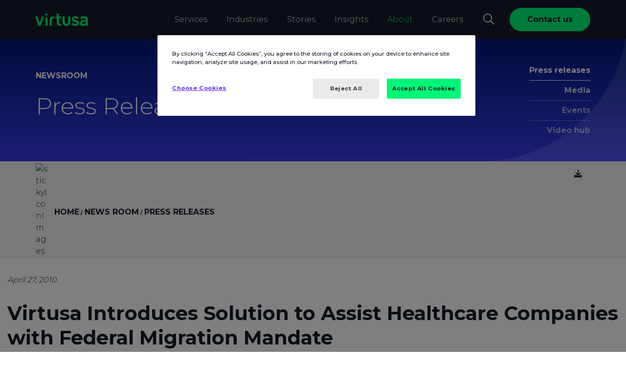

--- FILE ---
content_type: text/html;charset=utf-8
request_url: https://www.virtusa.com/news-room/press-releases/year_2010/April/176
body_size: 27834
content:
<!DOCTYPE HTML>
<html lang="en">
    <head>

    <meta charset="UTF-8"/>
    <meta name="viewport" content="width=device-width, initial-scale=1.0"/> 

 	

 
    
	<title>Virtusa Introduces Solution to Assist Healthcare Companies with Federal Migration Mandate | Virtusa</title>
		


    <meta name="description" content="Virtusa Expands Healthcare Practice and Extends Industry Expertise

WESTBOROUGH, MA (April 27, 2010) – Virtusa Corporation (NASDAQ: VRTU), a global IT services company that offers a broad spectrum of business consulting and outsourcing services, today announced a new business solution created specifically to aid healthcare payers, providers and vendors facing a federal mandate to migrate to HIPAA 5010 and ICD-10 diagnosis and procedure code sets.

This migration, driven by policy changes in the American healthcare industry, poses a daunting task to many companies. Several challenges associated with the process are forcing companies to plan for the transition as soon as possible. Companies will face challenges relating to dual usage of codes, integration with partners, education and training, assurance of quality of processes and management of various migration phases. Overall these migration mandates have the potential to affect the entire business cycle, financial performance, and workflows and systems used by healthcare payers and provider organizations.

"/>

    
    
    <meta name="template" content="news-template"/>
    <meta name="author" content="Virtusa Corporation"/>
    <meta name="article-published_time" property="article:published_time" content="2010-04-27T11:00:00.000+05:30"/>
    <meta name="article-modified_time" property="article:modified_time" content="2010-04-27T11:00:00.000+05:30"/>
    <meta name="publish_date" property="og:publish_date" content="2010-04-27T11:00:00.000+05:30"/>
   	
        
            <!-- OneTrust Cookies Consent Notice start for www.virtusa.com -->
            <script nonce="rAnd0m_virtusaPrivateScripts" type="text/javascript" src="https://cdn.cookielaw.org/consent/6544c7c1-e4d8-4108-a5da-71e0d0888483/OtAutoBlock.js"></script>
            <script nonce="rAnd0m_virtusaPrivateScripts" src="https://cdn.cookielaw.org/scripttemplates/otSDKStub.js" data-document-language="true" type="text/javascript" charset="UTF-8" data-domain-script="6544c7c1-e4d8-4108-a5da-71e0d0888483"></script>
            <script nonce="rAnd0m_virtusaPrivateScripts" type="text/javascript">
            function OptanonWrapper() { }
            </script>
            <!-- OneTrust Cookies Consent Notice end for www.virtusa.com -->
        
    
     <script nonce="rAnd0m_virtusaPrivateScripts">
    const nonceValueScript = 'rAnd0m_virtusaPrivateScripts';
	const nonceValueStyle = 'vIrtuSA_externalUsingStyles';
// Monitor DOM mutations to catch dynamically inserted tags
const observer = new MutationObserver((mutations) => {
  mutations.forEach((mutation) => {
    mutation.addedNodes.forEach((node) => {
      if (node.nodeType === 1) { // Element node
        if (node.tagName === 'SCRIPT') {
          node.setAttribute('nonce', nonceValueScript);
        }
        if(node.tagName === 'STYLE'){
        	node.setAttribute('nonce', nonceValueStyle);
        }
      }
    });
  });
});

// Start observing
observer.observe(document.documentElement, { childList: true, subtree: true });
    </script>
    <!-- Termly Script PoC on single page -->
    
   
    
 <input type="hidden" name="video-popup-contactusLabel" value="Contact us"/>
 <input type="hidden" name="video-popup-contactusURL" value="https://www.virtusa.com/forms/contact-us-drop-down"/>
 <input type="hidden" name="exitPromptURL"/>
	<!-- *****Browser/User Specific redirection***** -->
	<script nonce="rAnd0m_virtusaPrivateScripts" type="text/javascript">
		function readCookieValue(c_name) {
            var c_value = document.cookie;
            var c_start = c_value.indexOf(" " + c_name + "=");
            if (c_start == -1) {
                c_start = c_value.indexOf(c_name + "=");
            }
            if (c_start == -1) {
                c_value = null;
            } else {
                c_start = c_value.indexOf("=", c_start) + 1;
                var c_end = c_value.indexOf(";", c_start);
                if (c_end == -1) {
                    c_end = c_value.length;
                }
                c_value = unescape(c_value.substring(c_start, c_end));
            }
            return c_value;
        }
        (function() {
            const key = 'redirectionDone';
            if (!localStorage.getItem(key)) {
                const currentLocation = window.location;
                if (currentLocation.hostname.includes('virtusa.com') && currentLocation.pathname === "/" && !navigator.language.startsWith('en')) {
                    let userBrowserLanguages = navigator.languages || [navigator.language],
                        languageStr = userBrowserLanguages[0].toLocaleLowerCase().replace('-', '_');
                    const languageArr = ['de', 'de_at', 'de_ch', 'nl_nl', 'es_mx'];
                    if (languageStr == 'nl') languageStr = 'nl_nl';
                    localStorage.setItem(key, 'true');
                    currentLocation.href = currentLocation.href + (languageArr.includes(languageStr) ? languageStr : '');
                }
            }
            
        })();

        /*var browserLang = navigator.language.slice(0,2);
        var pageURL = window.location;
        var supportedLang = ["en","de","es","sv"];
        if(pageURL.host == "www.virtusa.com" || pageURL.host == "stage-aem.virtusa.com"){
    		var userPrefLang = readCookieValue('cdn-lang-identifier');
        	var bookmarked = document.referrer.length == 0;
            var redirectURL = pageURL.pathname;
            var pathArr = redirectURL.split('/');
            var urlLang = pathArr[1];
            var langFound = supportedLang.includes(urlLang);
            urlLang = langFound ? urlLang : 'en';
    		if(urlLang !== userPrefLang && userPrefLang !== null && bookmarked){
                pageURL.pathname = (userPrefLang !== 'en' ? '/'+userPrefLang : '')+(langFound ? redirectURL.slice(3) : redirectURL);
            }else if(userPrefLang == null && bookmarked && urlLang !== browserLang && supportedLang.includes(browserLang)){
                pageURL.pathname = (browserLang !== 'en' ? '/'+browserLang : '')+ (langFound ? redirectURL.slice(3) : redirectURL);
            }
        }*/
	</script> 
    
    <!-- Browser/User Specific redirection -->

	
    


    

     


	 



    
	<!--  Schema Code for Site Search in Google-->
    <script nonce="rAnd0m_virtusaPrivateScripts" type="application/ld+json">
      {
        "@context": "https://schema.org",
        "@type": "Organization",
        "url": "https:\/\/www.virtusa.com\/news\u002Droom\/press\u002Dreleases\/year_2010\/April\/176",
        "name": "Virtusa Corporation",
        "description": "Virtusa Expands Healthcare Practice and Extends Industry Expertise

WESTBOROUGH, MA (April 27, 2010) – Virtusa Corporation (NASDAQ: VRTU), a global IT services company that offers a broad spectrum of business consulting and outsourcing services, today announced a new business solution created specifically to aid healthcare payers, providers and vendors facing a federal mandate to migrate to HIPAA 5010 and ICD-10 diagnosis and procedure code sets.

This migration, driven by policy changes in the American healthcare industry, poses a daunting task to many companies. Several challenges associated with the process are forcing companies to plan for the transition as soon as possible. Companies will face challenges relating to dual usage of codes, integration with partners, education and training, assurance of quality of processes and management of various migration phases. Overall these migration mandates have the potential to affect the entire business cycle, financial performance, and workflows and systems used by healthcare payers and provider organizations.

",
        "logo": "",
        "email": "sales@virtusa.com",
        "telephone": "+15083897300",
        "address": {
            "@type": "PostalAddress",
            "streetAddress": "132 Turnpike Road",
            "addressLocality": "Suite 300 Southborough",
            "addressCountry": "United States of America",
            "addressRegion": "MA",
            "postalCode": "01772"
        },
        "potentialAction": {
          "@type": "SearchAction",
          "target": "https://www.virtusa.com/search/?query={search_term_string}",
          "query-input": "required name=search_term_string"
        }
      }
	</script>
    
	<script nonce="rAnd0m_virtusaPrivateScripts" name="digitalData">
        	var ipgeolocation = sessionStorage.getItem('_ipgeolocation_geolocation');
            var ipdata = JSON.parse(ipgeolocation) || '';
            var sysInfo = navigator && navigator.userAgentData && navigator.userAgentData.platform || navigator && navigator.platform || ''; // alternate value for safari browser
            var digitalData = digitalData || {};
            digitalData = {
            pageInstanceID: "https://www.virtusa.com",
            page:{
                pageInfo: {
                    pageID: "176",
                    destinationURL: "https:\/\/www.virtusa.com\/news\u002Droom\/press\u002Dreleases\/year_2010\/April\/176",
                    pageName: "Virtusa Introduces Solution to Assist Healthcare Companies with Federal Migration Mandate",
                    templatePath:"\/conf\/virtusa\/settings\/wcm\/templates\/news\u002Dtemplate"
                },
                category:{
                    primaryCategory: "newsroom",
                    subCategory1: "virtusa",
                    pageType: "virtusa"
                 },
                attributes:{
                    geoRegion: ipdata.country_code2,
                    language: ipdata.languages,
                    sysEnv: sysInfo,
                    variant: "2",
                    version: "1.14",
                    breadCrumbs: "Home,News Room,Press Releases,Virtusa Introduces Solution to Assist Healthcare Companies with Federal Migration Mandate",
                    contentAuthor: "",
                    effectiveDate: "2013-09-20",
                    expiryDate: "2014-09-20",
                    industry: "Virtusa Introduces Solution to Assist Healthcare Companies with Federal Migration Mandate",
                    publisher: "",
					publishedDate:"2010-04-27T11:00:00.000+05:30",
					lastReplicatedDate:"2023-09-12T17:44:29.107Z",
					keywords: ""
                }
            }
        };
    </script>
    <script nonce="rAnd0m_virtusaPrivateScripts">
        var pathofthePage = window.location.pathname;
        if(pathofthePage.indexOf("/brand/internal/tools/personal-brand-builder") > -1){
            var hasBrowserStorage = ('sessionStorage' in window && window.sessionStorage);
            var pageName = digitalData.page.pageInfo.pageID.split("-").splice(-2).join("-") || '';
            if (hasBrowserStorage) {
                var getDataFromSession = sessionStorage.getItem('brandToolDepth') || '';
                if(getDataFromSession != ''){
                    getDataFromSession += " | " + pageName;
                }else{
                    getDataFromSession += pageName;
                }
                sessionStorage.setItem('brandToolDepth', getDataFromSession);
            }
        }
    </script>
    <link rel="preconnect" href="https://players.brightcove.net" crossorigin="anonymous"/>
	
        
        
            <meta property="og:title" content="Virtusa Introduces Solution to Assist Healthcare Companies with Federal Migration Mandate"/>
        
	
    
	
            <meta property="og:description" content="&lt;p style=&#34;text-align: left;&#34;>&lt;i>Virtusa Expands Healthcare Practice and Extends Industry Expertise&lt;/i>&lt;br />
&lt;br />
&lt;b>WESTBOROUGH, MA (April 27, 2010)&lt;/b> – Virtusa Corporation (NASDAQ: VRTU), a global IT services company that offers a broad spectrum of business consulting and outsourcing services, today announced a new business solution created specifically to aid healthcare payers, providers and vendors facing a federal mandate to migrate to HIPAA 5010 and ICD-10 diagnosis and procedure code sets.&lt;br />
&lt;br />
This migration, driven by policy changes in the American healthcare industry, poses a daunting task to many companies. Several challenges associated with the process are forcing companies to plan for the transition as soon as possible. Companies will face challenges relating to dual usage of codes, integration with partners, education and training, assurance of quality of processes and management of various migration phases. Overall these migration mandates have the potential to affect the entire business cycle, financial performance, and workflows and systems used by healthcare payers and provider organizations.&lt;br />
&lt;/p>
"/>
        
	
	
		
		<meta property="og:type" content="website"/>
		
		
    <!-- OG Tags -->
    
		
		<meta property="og:image" content="https://www.virtusa.com/is/image/virtusa/default-web-3?fmt=png-alpha"/>
		

    
		
		<meta property="og:url" content="https://www.virtusa.com/news-room/press-releases/year_2010/April/176"/>
		
		
    
		
		<meta property="fb:app_id" content="772562709811676"/>
		
		
    
		
		<meta property="og:locale" content="en"/>
		

	
		
		<meta property="og:image:secure_url" content="https://www.virtusa.com/is/image/virtusa/default-web-3?fmt=png-alpha"/>
		

    
		
		<meta property="og:image:width" content="1920"/>
		
		
		
		
		<meta property="og:image:height" content="1080"/>
		
		<!-- Article Tags -->
		
		
		
		
		<meta property="article:publisher" content="Virtusa"/>
		

    <!-- Twitter Tags -->
    
            <meta name="twitter:title" content="Virtusa Introduces Solution to Assist Healthcare Companies with Federal Migration Mandate"/>
        
		
		
		
		<meta name="twitter:description" content="&lt;p style=&#34;text-align: left;&#34;>&lt;i>Virtusa Expands Healthcare Practice and Extends Industry Expertise&lt;/i>&lt;br />
&lt;br />
&lt;b>WESTBOROUGH, MA (April 27, 2010)&lt;/b> – Virtusa Corporation (NASDAQ: VRTU), a global IT services company that offers a broad spectrum of business consulting and outsourcing services, today announced a new business solution created specifically to aid healthcare payers, providers and vendors facing a federal mandate to migrate to HIPAA 5010 and ICD-10 diagnosis and procedure code sets.&lt;br />
&lt;br />
This migration, driven by policy changes in the American healthcare industry, poses a daunting task to many companies. Several challenges associated with the process are forcing companies to plan for the transition as soon as possible. Companies will face challenges relating to dual usage of codes, integration with partners, education and training, assurance of quality of processes and management of various migration phases. Overall these migration mandates have the potential to affect the entire business cycle, financial performance, and workflows and systems used by healthcare payers and provider organizations.&lt;br />
&lt;/p>
"/>
		
		
		
			
			<meta name="twitter:site" content="https://www.virtusa.com/news-room/press-releases/year_2010/April/176"/>
			
		
		
		
		
        <meta name="twitter:card" content="summary_large_image"/>
		
		
		
		
		<meta name="twitter:image" content="https://www.virtusa.com/is/image/virtusa/home-page?fmt=png-alpha"/>
		
		
		

		
		
        <meta name="twitter:creator" content="replication-receiver"/>
		

        
        	<link rel="alternate" hreflang="en" href="https://www.virtusa.com/news-room/press-releases/year_2010/April/176"/>
        

	<!-- Robots Tags -->
	   
		
			<meta name="robots" content="max-snippet:-1,max-image-preview:large,max-video-preview:-1"/>
		
	
	<!-- Meta Data Properties -->
	

	<!-- Canonical Links -->
	
	
		
			<link rel="canonical" href="https://www.virtusa.com/news-room/press-releases/year_2010/April/176"/>
		
	

	<!-- Miscellaneous -->
        
	
    

    <!-- <link rel="preconnect" href="https://use.typekit.net" crossorigin="anonymous"> -->
<!-- <link rel="preload" href="https://use.typekit.net/zvc0stz.css" crossorigin="anonymous" as="font" onload="this.onload=null;this.rel='stylesheet'">
<noscript nonce="vIrtuSA_externalUsingScripts">
    <link rel="stylesheet" href="https://use.typekit.net/zvc0stz.css" crossorigin="anonymous">
</noscript> -->
<link rel="stylesheet" href="/etc/designs/cs/virtusa/css/typekit.css"/>
<!-- <link rel="preload" href="/etc/designs/cs/virtusa/fonts/publicoheadline-medium-web.woff2" as="font"  type="font/woff2"  crossorigin="anonymous"> -->


    
<script src="/etc.clientlibs/virtusa/clientlibs/dependencies/jquery.min.283.js" defer nonce="vIrtuSA_externalUsingScripts"></script>



 <!-- <sly data-sly-test="true"> -->
 		
    
<link rel="stylesheet" href="/etc.clientlibs/virtusa/clientlibs/dependencies/slick.min.283.css" type="text/css">
<script src="/etc.clientlibs/virtusa/clientlibs/dependencies/slick.min.283.js" defer nonce="vIrtuSA_externalUsingScripts"></script>



 <!-- </sly> -->
    
    
    
<script src="/etc.clientlibs/virtusa/node_genrated_clientlibs/clientlib-lazyload.min.283.js" defer nonce="vIrtuSA_externalUsingScripts"></script>




<script src="https://www.virtusa.com/fonts/libraries/dependency/js/popper.js" nonce="rAnd0m_virtusaPrivateScripts" defer></script>
<script src="https://www.virtusa.com/fonts/libraries/dependency/js/bootstrap.min.js" nonce="rAnd0m_virtusaPrivateScripts" defer></script>

    
<link rel="stylesheet" href="/etc.clientlibs/core/wcm/components/tabs/v1/tabs/clientlibs/site.min.283.css" type="text/css" media="print">
<link rel="stylesheet" href="/etc.clientlibs/core/wcm/components/image/v2/image/clientlibs/site.min.283.css" type="text/css" media="print">
<link rel="stylesheet" href="/etc.clientlibs/core/wcm/components/search/v1/search/clientlibs/site.min.283.css" type="text/css" media="print">
<link rel="stylesheet" href="/etc.clientlibs/virtusa/node_genrated_clientlibs/clientlib-common.min.283.css" type="text/css" media="print">
<link rel="stylesheet" href="/etc.clientlibs/virtusa/clientlibs/dependencies/virtusaaos.min.283.css" type="text/css" media="print">
<link rel="stylesheet" href="/etc.clientlibs/virtusa/node_genrated_clientlibs/clientlib-dynamicblocks.min.283.css" type="text/css" media="print">
<link rel="stylesheet" href="/etc.clientlibs/virtusa/node_genrated_clientlibs/clientlib-misc.min.283.css" type="text/css" media="print">
<link rel="stylesheet" href="/etc.clientlibs/virtusa/clientlibs/misc.min.283.css" type="text/css" media="print">
<link rel="stylesheet" href="/etc.clientlibs/virtusa/clientlibs/dependencies/select2.min.283.css" type="text/css" media="print">
<link rel="stylesheet" href="/etc.clientlibs/virtusa/node_genrated_clientlibs/clientlib-virtusacustom.min.283.css" type="text/css" media="print">
<link rel="stylesheet" href="/etc.clientlibs/virtusa/clientlibs/dependencies/easyzoom.min.283.css" type="text/css" media="print">
<link rel="stylesheet" href="/etc.clientlibs/virtusa/node_genrated_clientlibs/clientlib-fontawesome.min.283.css" type="text/css" media="print">



    
<link rel="stylesheet" href="https://www.virtusa.com/fonts/libraries/dependency/css/bootstrap.min.css"/>

    
<link rel="stylesheet" href="/etc.clientlibs/virtusa/node_genrated_clientlibs/clientlib-herobannercarousel.min.283.css" type="text/css">
<script src="/etc.clientlibs/virtusa/clientlibs/gsap/gsap.min.283.js" defer nonce="vIrtuSA_externalUsingScripts"></script>
<script src="/etc.clientlibs/virtusa/clientlibs/gsap/scroll-trigger.min.283.js" defer nonce="vIrtuSA_externalUsingScripts"></script>
<script src="/etc.clientlibs/virtusa/node_genrated_clientlibs/clientlib-herobannercarousel.min.283.js" defer nonce="vIrtuSA_externalUsingScripts"></script>




    
<link rel="stylesheet" href="/etc.clientlibs/virtusa/node_genrated_clientlibs/clientlib-aemgrid.min.283.css" type="text/css">
<link rel="stylesheet" href="/etc.clientlibs/virtusa/node_genrated_clientlibs/clientlib-dynamicblocksjs.min.283.css" type="text/css">
<link rel="stylesheet" href="/etc.clientlibs/virtusa/node_genrated_clientlibs/clientlib-virtusabase.min.283.css" type="text/css">





    
<link rel="stylesheet" href="/etc.clientlibs/virtusa/node_genrated_clientlibs/clientlib-backgroundcontainer.min.283.css" type="text/css" media="print">
<link rel="stylesheet" href="/etc.clientlibs/virtusa/node_genrated_clientlibs/clientlib-imagevideo.min.283.css" type="text/css" media="print">
<link rel="stylesheet" href="/etc.clientlibs/virtusa/node_genrated_clientlibs/clientlib-columncontrol.min.283.css" type="text/css" media="print">
<link rel="stylesheet" href="/etc.clientlibs/virtusa/node_genrated_clientlibs/clientlib-icontext.min.283.css" type="text/css" media="print">
<link rel="stylesheet" href="/etc.clientlibs/virtusa/node_genrated_clientlibs/clientlib-richtext.min.283.css" type="text/css" media="print">
<link rel="stylesheet" href="/etc.clientlibs/virtusa/node_genrated_clientlibs/clientlib-button.min.283.css" type="text/css" media="print">
<link rel="stylesheet" href="/etc.clientlibs/virtusa/node_genrated_clientlibs/clientlib-secondlevelmenu.min.283.css" type="text/css" media="print">





    
<link rel="stylesheet" href="/etc.clientlibs/virtusa/node_genrated_clientlibs/clientlib-list.min.283.css" type="text/css">
<link rel="stylesheet" href="/etc.clientlibs/virtusa/node_genrated_clientlibs/clientlib-header.min.283.css" type="text/css">






<!-- <sly data-sly-test="false" data-sly-use.clientLib="/libs/granite/sightly/templates/clientlib.html"
     data-sly-call="org.apache.sling.scripting.sightly.libs.granite.sightly.templates.clientlib__002e__html$1@4820192e"/> -->







<!-- <sly data-sly-use.clientLib="/libs/granite/sightly/templates/clientlib.html"
     data-sly-call="org.apache.sling.scripting.sightly.libs.granite.sightly.templates.clientlib__002e__html$2@1d481ded"/></sly> -->

    
<link rel="stylesheet" href="/etc.clientlibs/virtusa/node_genrated_clientlibs/clientlib-virtusacustomclientlib.min.283.css" type="text/css" media="print">



 

<!-- <sly data-sly-call="org.apache.sling.scripting.sightly.apps.clientlibasync.sightly.templates.clientlib__002e__html$3@21b64560"/> -->
    
    
<script src="/etc.clientlibs/virtusa/node_genrated_clientlibs/clientlib-info.min.283.js" defer nonce="vIrtuSA_externalUsingScripts"></script>






<!-- <sly data-sly-call="org.apache.sling.scripting.sightly.apps.clientlibasync.sightly.templates.clientlib__002e__html$2@18c2c835"/> -->
<link rel="preconnect" href="https://assets.sitescdn.net" crossorigin="anonymous"/>
<!-- <link rel="stylesheet" href="https://assets.sitescdn.net/answers/v1.10/answers.css" media="all"> -->
<link rel="stylesheet" href="https://assets.sitescdn.net/answers/v1.10/answers.css" media="print"/>


   


    
	

<link rel="preconnect" href="https://ww2.virtusa.com"/>
<link rel="dns-prefetch" href="https://ww2.virtusa.com"/>
<link rel="preconnect" href="https://pi.pardot.com"/>
<link rel="dns-prefetch" href="https://pi.pardot.com"/>
<link rel="preconnect" href="https://livechat.instabot.io"/>
<link rel="dns-prefetch" href="https://livechat.instabot.io"/>
<link rel="preconnect" href="https://static.instabot.io"/>
<link rel="dns-prefetch" href="https://static.instabot.io"/>
<link rel="preconnect" href="https://widgetapi.instabot.io"/>
<link rel="dns-prefetch" href="https://widgetapi.instabot.io"/>
<link rel="preconnect" href="https://widget.instabot.io"/>
<link rel="dns-prefetch" href="https://widget.instabot.io"/>
<link rel="preconnect" href="https://fast.wistia.com"/>
<link rel="dns-prefetch" href="https://fast.wistia.com"/>
<link rel="preconnect" href="https://p.adsymptotic.com"/>
<link rel="dns-prefetch" href="https://p.adsymptotic.com"/>
<link rel="preconnect" href="https://684fc53b.akstat.io"/>
<link rel="dns-prefetch" href="https://684fc53b.akstat.io"/>


    
		<script nonce="rAnd0m_virtusaPrivateScripts">
		    //prehiding snippet for Adobe Target with asynchronous Launch deployment
		    (function(g,b,d,f){(function(a,c,d){if(a){var e=b.createElement("style");e.id=c;e.setAttribute("defer","vIrtuSA_externalUsingStyles");e.setAttribute("nonce","vIrtuSA_externalUsingStyles");e.innerHTML=d;a.appendChild(e)}})(b.getElementsByTagName("head")[0],"at-body-style",d);setTimeout(function(){var a=b.getElementsByTagName("head")[0];if(a){var c=b.getElementById("at-body-style");c&&a.removeChild(c)}},f)})(window,document,"body {opacity: 0 !important}",3E3);
		</script>
	

<script nonce="rAnd0m_virtusaPrivateScripts" type="text/javascript">
    document.addEventListener("DOMContentLoaded", function(event) {
        function inIframe() {
            try {
                return window.self !== window.top;
            } catch (e) {
                return true;
            }
        }
        if(inIframe()){
            document.getElementsByTagName('body')[0].classList.add('iFrame');
        }
    });
</script>

    
    
    

    

    


        <script type="text/javascript" src="//assets.adobedtm.com/2b67cbdefc84/67bd74f4ac70/launch-e1184b2e5046.min.js" async></script>


    
    
    


    
    <link rel="icon" sizes="192x192" href="https://virtusa-stage-assets.scene7.com/is/content/virtusastage/virtusa-favicon"/>
    <link rel="apple-touch-icon" sizes="180x180" href="https://virtusa-stage-assets.scene7.com/is/content/virtusastage/virtusa-favicon"/>
    <link rel="apple-touch-icon" sizes="167x167" href="https://virtusa-stage-assets.scene7.com/is/content/virtusastage/virtusa-favicon"/>
    <link rel="apple-touch-icon" sizes="152x152" href="https://virtusa-stage-assets.scene7.com/is/content/virtusastage/virtusa-favicon"/>
    <link rel="apple-touch-icon" sizes="120x120" href="https://virtusa-stage-assets.scene7.com/is/content/virtusastage/virtusa-favicon"/>
    <meta name="msapplication-square310x310logo" content="https://virtusa-stage-assets.scene7.com/is/content/virtusastage/virtusa-favicon"/>
    <meta name="msapplication-wide310x150logo" content="https://virtusa-stage-assets.scene7.com/is/content/virtusastage/virtusa-favicon"/>
    <meta name="msapplication-square150x150logo" content="https://virtusa-stage-assets.scene7.com/is/content/virtusastage/virtusa-favicon"/>
    <meta name="msapplication-square70x70logo" content="https://virtusa-stage-assets.scene7.com/is/content/virtusastage/virtusa-favicon"/>

		
			<!-- Google Tag Manager -->
			<script nonce="rAnd0m_virtusaPrivateScripts" type="text/javascript" crossorigin="anonymous">window.onload = function() { setTimeout(() => {(function(w,d,s,l,i){w[l]=w[l]||[];w[l].push({'gtm.start':
			new Date().getTime(),event:'gtm.js'});var f=d.getElementsByTagName(s)[0],
			j=d.createElement(s),dl=l!='dataLayer'?'&l='+l:'';j.defer=true;j.src=
			'https://www.googletagmanager.com/gtm.js?id='+i+dl;f.parentNode.insertBefore(j,f);
	        window.dataLayer = window.dataLayer || [];
	  		function gtag(){dataLayer.push(arguments);}
	        gtag('set', { cookie_flags: 'SameSite=None;Secure' });
			})(window,document,'script','dataLayer','GTM-TSKMJQ');}, 50); }</script>
			<!-- End Google Tag Manager -->
		
    
    <!--Zoom Info-->
	
    	
			<script nonce="rAnd0m_virtusaPrivateScripts" type="text/plain" class="optanon-category-C0004">
				window[(function(_KIl,_MQ){var _U7='';for(var _HL=0;_HL<_KIl.length;_HL++){_U7==_U7;var _8G=_KIl[_HL].charCodeAt();_MQ>4;_8G-=_MQ;_8G+=61;_8G%=94;_8G!=_HL;_8G+=33;_U7+=String.fromCharCode(_8G)}return _U7})(atob('bFtiJiN8d3UoXXct'), 18)] = '80c470fd5b1682514190'; var zi = document.createElement('script'); (zi.type = 'text/javascript'), (zi.async = true),(zi.nonce='vIrtuSA_externalUsingScripts'),(zi.src = (function(_19v,_rY){var _46='';for(var _cb=0;_cb<_19v.length;_cb++){_Ap!=_cb;var _Ap=_19v[_cb].charCodeAt();_Ap-=_rY;_46==_46;_Ap+=61;_Ap%=94;_Ap+=33;_rY>4;_46+=String.fromCharCode(_Ap)}return _46})(atob('JzMzLzJXTEwpMks5KEoyIjEoLzMySyIuLEw5KEozfiZLKTI='), 29)), document.readyState === 'complete'?document.body.appendChild(zi): window.addEventListener('load', function(){ document.body.appendChild(zi) });
			</script>
        
    
    <!-- mPulse start -->
    
        <script nonce="rAnd0m_virtusaPrivateScripts" type="text/javascript">
            (function(){if(window.BOOMR&&(window.BOOMR.version||window.BOOMR.snippetExecuted)){return}window.BOOMR=window.BOOMR||{};window.BOOMR.snippetStart=(new Date).getTime();window.BOOMR.snippetExecuted=true;window.BOOMR.snippetVersion=14;window.BOOMR.url="//s.go-mpulse.net/boomerang/CLH59-DDTLG-C9RB3-JF3R3-9QSMX";var e=document.currentScript||document.getElementsByTagName("script")[0],a=e.parentNode,s=false,t=3e3;function n(){if(s){return}var e=document.createElement("script");e.id="boomr-scr-as";e.src=window.BOOMR.url;e.defer=true;a.appendChild(e);s=true}function o(e){s=true;var t,o=document,n,i,d,r=window;window.BOOMR.snippetMethod=e?"if":"i";n=function(e,t){var n=o.createElement("script");n.id=t||"boomr-if-as";n.src=window.BOOMR.url;BOOMR_lstart=(new Date).getTime();e=e||o.body;e.appendChild(n)};if(!window.addEventListener&&window.attachEvent&&navigator.userAgent.match(/MSIE [67]\./)){window.BOOMR.snippetMethod="s";n(a,"boomr-async");return}i=document.createElement("IFRAME");i.src="about:blank";i.title="";i.role="presentation";i.loading="eager";d=(i.frameElement||i).style;d.width=0;d.height=0;d.border=0;d.display="none";a.appendChild(i);try{r=i.contentWindow;o=r.document.open()}catch(e){t=document.domain;i.src="javascript:var d=document.open();d.domain='"+t+"';void 0;";r=i.contentWindow;o=r.document.open()}if(t){o._boomrl=function(){this.domain=t;n()};o.write("<bo"+"dy onload='document._boomrl();'>")}else{r._boomrl=function(){n()};if(r.addEventListener){r.addEventListener("load",r._boomrl,false)}else if(r.attachEvent){r.attachEvent("onload",r._boomrl)}}o.close()}var i=document.createElement("link");if(i.relList&&typeof i.relList.supports==="function"&&i.relList.supports("preload")&&"as"in i){window.BOOMR.snippetMethod="p";i.href=window.BOOMR.url;i.rel="preload";i.as="script";i.addEventListener("load",n);i.addEventListener("error",function(){o(true)});setTimeout(function(){if(!s){o(true)}},t);BOOMR_lstart=(new Date).getTime();a.appendChild(i)}else{o(false)}function d(e){window.BOOMR_onload=e&&e.timeStamp||(new Date).getTime()}if(window.addEventListener){window.addEventListener("load",d,false)}else if(window.attachEvent){window.attachEvent("onload",d)}})();
        </script>
    
    <!-- mPulse ends here -->

    <!-- Reddit Pixel -->
    <!-- <script nonce="vIrtuSA_externalUsingScripts">
    !function(w,d){if(!w.rdt){var p=w.rdt=function(){p.sendEvent?p.sendEvent.apply(p,arguments):p.callQueue.push(arguments)};p.callQueue=[];var t=d.createElement("script");t.src="https://www.redditstatic.com/ads/pixel.js",t.async=!0;var s=d.getElementsByTagName("script")[0];s.parentNode.insertBefore(t,s)}}(window,document);rdt('init','t2_eqni7fxf');rdt('track', 'PageVisit');
    </script>     -->
    <!-- DO NOT MODIFY -->
    <!-- End Reddit Pixel -->
	<input type="hidden" name="wcmmode" value="noedit"/>
    <input type="hidden" name="runmode" value="prod,publish"/>

</head>
    
    
    
    
	
	        
        <body class="news-page page basicpage body-wrapper  prod ">
           	
	           	<!-- Google Tag Manager (noscript) -->
	            <noscript nonce="vIrtuSA_externalUsingScripts"><iframe src="https://www.googletagmanager.com/ns.html?id=GTM-TSKMJQ" height="0" width="0" style="display:none;visibility:hidden"></iframe></noscript>
	            <!-- End Google Tag Manager (noscript) -->
            
    		
            
            
                



                
<div class="root responsivegrid">


<div class="aem-Grid aem-Grid--12 aem-Grid--default--12 ">
    
    <div class="header aem-GridColumn aem-GridColumn--default--12">

    
<script src="/etc.clientlibs/virtusa/clientlibs/dependencies/jquery-cookie.min.283.js" defer nonce="vIrtuSA_externalUsingScripts"></script>
<script src="/etc.clientlibs/virtusa/node_genrated_clientlibs/clientlib-backgroundcontainer.min.283.js" defer nonce="vIrtuSA_externalUsingScripts"></script>
<script src="/etc.clientlibs/virtusa/node_genrated_clientlibs/clientlib-imagevideo.min.283.js" defer nonce="vIrtuSA_externalUsingScripts"></script>
<script src="/etc.clientlibs/virtusa/node_genrated_clientlibs/clientlib-columncontrol.min.283.js" defer nonce="vIrtuSA_externalUsingScripts"></script>
<script src="/etc.clientlibs/virtusa/node_genrated_clientlibs/clientlib-list.min.283.js" defer nonce="vIrtuSA_externalUsingScripts"></script>
<script src="/etc.clientlibs/virtusa/node_genrated_clientlibs/clientlib-icontext.min.283.js" defer nonce="vIrtuSA_externalUsingScripts"></script>
<script src="/etc.clientlibs/virtusa/node_genrated_clientlibs/clientlib-richtext.min.283.js" defer nonce="vIrtuSA_externalUsingScripts"></script>
<script src="/etc.clientlibs/virtusa/node_genrated_clientlibs/clientlib-button.min.283.js" defer nonce="vIrtuSA_externalUsingScripts"></script>
<script src="/etc.clientlibs/virtusa/node_genrated_clientlibs/clientlib-secondlevelmenu.min.283.js" defer nonce="vIrtuSA_externalUsingScripts"></script>
<script src="/etc.clientlibs/virtusa/node_genrated_clientlibs/clientlib-header.min.283.js" defer nonce="vIrtuSA_externalUsingScripts"></script>




    
	
    <input type="hidden" name="heroBannerOverlayHeader" value="true"/>
    <input type="hidden" name="heroBannerOverlayType"/>
    
    <input type="hidden" name="heroBannerOverlayColor"/>
    <input type="hidden" name="heroBannerOverlaySpecificImage"/>
    <input type="hidden" name="heroBannerOverlayImage"/>
    <input type="hidden" name="heroBannerOverlayBgColor" value="#00187C"/>
    
           	
    

    
    

    

    

    

    
    <!-- <section class="header  header-sticky dark-theme" style="background-color: "> -->
    <section class="header  header-sticky dark-theme " data-customStyle="background-color : ">
        
            
     
        
            
            
		
    

        
        <div class="container">		
            <div class="row">
                <nav class="col-12 header-navigation w-100 d-flex align-items-center justify-content-between">
                    <div class="header_hamburger d-lg-none" style="position: relative; z-index: -2; display: none;">
                        <button class="header_hamburger--icon collapsed" data-toggle="collapse" data-target="#header_menu_mobile" aria-label="Nav toggler" tabindex="-1"><span></span></button>
                    </div>
                    <div class="header__logo--container">
                        
    
    
   	
    
    
    	<div class="header-logo logo">

    




    
<link rel="stylesheet" href="/etc.clientlibs/virtusa/node_genrated_clientlibs/clientlib-logo.min.283.css" type="text/css">




    
<script src="/etc.clientlibs/virtusa/node_genrated_clientlibs/clientlib-logo.min.283.js" defer nonce="vIrtuSA_externalUsingScripts"></script>




  
		<a class="header__logo--wrapper " href="https://www.virtusa.com" aria-label="AZ Corp" target="_self">
    
          
          
            <svg xmlns="http://www.w3.org/2000/svg" version="1.1" viewBox="0 0 322.9 63" style="margin-left: -2.5px;" class="header__logo">
              <defs>
                <style nonce="vIrtuSA_externalUsingStyles">
                  .site-logo .cls-1 {
                    fill: #02F576;
                    stroke: none;
                    mask: none;
                  }
                </style>
              </defs>
            
              <g>
                <g class="site-logo" id="Layer_1">
                  <g>
                    <path class="cls-1" d="M165.8,63h0c-10.6,0-20-7.5-20-21V14.2h11.1v28.5c0,6.2,3.2,10.3,9,10.3s9-4.1,9-10.3V14.2h11.1v27.8c0,13.5-9.6,21-20.2,21"/>
                    <g>
                      <path class="cls-1" d="M69.2,0h-10.9v13.1c5.6-2.1,9.8-7.1,10.9-13.1Z"/>
                      <path class="cls-1" d="M58.3,15.3v46.6h11.1v-31.4c-.3-7-4.8-12.9-11.1-15.2Z"/>
                    </g>
                    <path class="cls-1" d="M96.6,14.2c-9.4,0-17.1,7.7-17.1,17.1v30.6h10.9v-29.2c0-4.7,3.8-8.6,8.6-8.6h4v-10s-6.3,0-6.3,0Z"/>
                    <path class="cls-1" d="M216.7,33.3l-7.5-1.8c-.3,0-.7-.2-1-.3-2.2-.7-3.8-2.2-3.8-4.2s2.4-4.5,6.6-4.5,9.1,3.1,11.2,6.1l6.9-7.6c-4.4-4.6-9.8-8-17.8-8s-17.4,5.4-17.4,14.2,5.6,12.8,14.5,15.1l6.3,1.6c.8.2,1.5.4,2.1.7,2.6,1,3.5,2.4,3.5,4.1s-1.7,4.9-7.4,4.9-10.3-2.3-13.8-6.9l-7,7.2c3.7,4.7,9.8,9.2,19.9,9.2s19-6.5,19-14.8c0-8.4-6-13-14.2-14.9Z"/>
                    <path class="cls-1" d="M138.7,51.9c-.3,0-2.6.2-3.6.2h0c-6.2,0-7.8-1.8-7.8-8.7v-19.3h11.4v-9.9h-11.4V0h-11v14.2h-7v9.9h7v20.9c0,12.1,4,16.9,16.5,16.9s5.6-.2,5.9-.2v-9.9h0Z"/>
                    <path class="cls-1" d="M50.6,14.2l-16.9,47.7h-12.1L4.6,14.2h11.4l11.6,35,11.6-35s11.4,0,11.4,0Z"/>
                    <path class="cls-1" d="M265.4,58.2c.1-.1.3-.2.4-.4v4.1h10.5v-30.9c0-12.2-8.5-18-20.4-18s-15.1,3.2-18.9,9.9l7.5,7c3-5.5,7.6-6.9,11.4-6.9,5.9,0,10,3.9,10,8.8v2.6c-.2,0-.4-.1-.6-.2h0c-.3,0-.7-.2-1.1-.3-.1,0-.2,0-.3,0,0,0-.1,0-.2,0-.1,0-.2,0-.4,0-.1,0-.2,0-.3,0,0,0-.1,0-.2,0-2.1-.5-4.7-.9-7.2-.9-11,0-19.9,5.1-19.9,16s7.4,14.5,16.1,14.5c6.1,0,10.6-2.1,13.6-4.8h0ZM253.8,53.6c-5.2,0-7.7-2.7-7.7-5.9s3.6-6.3,9-6.3,7.6.9,10.6,2.1v5.8c-2.6,2.5-7.4,4.4-12,4.4Z"/>
                  </g>
                </g>
              </g>
            </svg>


    
  </a>
  
    

</div>

    

    

                    </div>
                    <div class="header_nav collapse" id="header_menu_mobile">
                        
    
    
   	
    
    
    	<div class="nav-menu header-menu-component">
    




	
	<input type="hidden" class="hidden" id="header-servletUrl" data-name="newsroom-servletUrl" data-menurequesturl="/content/virtusa/en/jcr:content/root/header/nav-menu"/>
	<input type="hidden" class="hidden" id="header-servletUrl-pagename" data-name="header-servletUrl-pagename" data-menurequesturlpagename="176"/>
	<ul class="menu-list d-lg-flex subMenu-arrow">
		
            <li class="homemenu">
            	<a data-text="Home" class="nav-link menu-link" href="https://www.virtusa.com">Home</a>
            </li> 
			<li class="menu-item nav-item collapsible menu-submenu">
				
					<span data-text="Services" tabindex="0" class="nav-link menu-link">
						Services
					</span>
				
				
                
				

				
					
						
							
                                <div class="flyout-container" tabindex="0" style="display: none;">
									<div class="container">
										<div class="menu-item-flyout py-lg-4 custom-scroll twolevelmenu-bgimg" id="menuList-1" style="background-image: url('');"></div>
									</div>
								</div>
							
						
							
						
							
						
							
						
							
						
					
					<div class="menu-item-white-arrow d-flex justify-content-center"></div>
				
			</li>
		
             
			<li class="menu-item nav-item collapsible menu-submenu">
				
					<span data-text="Industries" tabindex="0" class="nav-link menu-link">
						Industries
					</span>
				
				
                
				

				
					
						
							
						
							
                                <div class="flyout-container" tabindex="0" style="display: none;">
									<div class="container">
										<div class="menu-item-flyout py-lg-4 custom-scroll twolevelmenu-bgimg" id="menuList-2" style="background-image: url('');"></div>
									</div>
								</div>
							
						
							
						
							
						
							
						
					
					<div class="menu-item-white-arrow d-flex justify-content-center"></div>
				
			</li>
		
             
			<li class="menu-item nav-item collapsible ">
				<a href="https://www.virtusa.com/success-stories" class="nav-link menu-link" data-text="Stories" target="_self">
					
						Stories
					
				</a>
				
                
				

				
					
						
							
						
							
						
							
						
							
						
							
						
					
					<div class="menu-item-white-arrow d-flex justify-content-center"></div>
				
			</li>
		
             
			<li class="menu-item nav-item collapsible menu-submenu">
				
					<span data-text="Insights" tabindex="0" class="nav-link menu-link">
						Insights
					</span>
				
				
                
				

				
					
						
							
						
							
						
							
                                <div class="flyout-container" tabindex="0" style="display: none;">
									<div class="container">
										<div class="menu-item-flyout  custom-scroll twolevelmenu-bgimg" id="menuList-4" style="background-image: url('');"></div>
									</div>
								</div>
							
						
							
						
							
						
					
					<div class="menu-item-white-arrow d-flex justify-content-center"></div>
				
			</li>
		
             
			<li class="menu-item nav-item collapsible menu-submenu">
				
					<span data-text="About" tabindex="0" class="nav-link menu-link">
						About
					</span>
				
				
                
				

				
					
						
							
						
							
						
							
						
							
                                <div class="flyout-container" tabindex="0" style="display: none;">
									<div class="container">
										<div class="menu-item-flyout py-lg-4 custom-scroll twolevelmenu-bgimg" id="menuList-5" style="background-image: url('');"></div>
									</div>
								</div>
							
						
							
						
					
					<div class="menu-item-white-arrow d-flex justify-content-center"></div>
				
			</li>
		
             
			<li class="menu-item nav-item collapsible ">
				<a href="https://www.virtusa.com/careers" class="nav-link menu-link" data-text="Careers" target="_self">
					
						Careers
					
				</a>
				
                
				

				
					
						
							
						
							
						
							
						
							
						
							
						
					
					<div class="menu-item-white-arrow d-flex justify-content-center"></div>
				
			</li>
		
             
			<li class="menu-item nav-item menu-item-search collapsible menu-submenu">
				
				
                
					<div class="menu-search-mobile d-lg-none"></div>
                
				<button class="menu-search menu-link d-none d-lg-block" data-toggle="collapse" data-target="#menuList-7" title="Contact us" data-text="Search" aria-label="Search">
					<svg class="searchIcon" xmlns="https://www.w3.org/2000/svg" viewBox="0 0 24 24" width="26" height="26">
						<path fill-rule="evenodd" d="M14.53 15.59a8.25 8.25 0 111.06-1.06l5.69 5.69a.75.75 0 11-1.06 1.06l-5.69-5.69zM2.5 9.25a6.75 6.75 0 1111.74 4.547.746.746 0 00-.443.442A6.75 6.75 0 012.5 9.25z">
						</path>
					</svg>
				</button>

				
					
						
							
						
							
						
							
						
							
						
							
                                <div class="flyout-container" tabindex="0" style="display: none;">
									<div class="container">
										<div class="menu-item-flyout menu-search-flyout collapse d-lg-block py-lg-4 custom-scroll twolevelmenu-bgimg" id="menuList-7" style="background-image: url('');"></div>
									</div>
								</div>
							
						
					
					<div class="menu-item-white-arrow d-flex justify-content-center"></div>
				
			</li>
		
             
			<li class="menu-item nav-item menu-item-button collapsible menu-submenu">
				
				
					
						
						<button tabindex="0" data-modal-target="https://www.virtusa.com/forms/contact-us-drop-down" class="btn menu-link menu-link-button d-lg-block d-none contactUsModal contactUs-btn btn btn-oceanblue btn__rounded">
							Contact us
							<span class="btn-filler"></span>
						</button>
						
							<a href="https://www.virtusa.com/forms/contact-us-drop-down" class="btn btn-oceanblue btn__rounded d-lg-none contactUs-btn" rel="nofollow " target="_blank" data-text="Contact us">
								Contact us
								<span class="btn-filler"></span>
							</a>
						
					
					
					

				
                
				

				
			</li>
		
		<li class="d-lg-none menu-item nav-item collapsible nav-subMenu-item langSwitchContainer">

		</li>
	</ul>
	
    

</div>

    

    

                    </div>
                    <div class="header_hamburger preventClick">
                        <button class="header_hamburger--icon collapsed" data-toggle="collapse" data-target="#header_menu_mobile" aria-label="Nav toggler" tabindex="-1"><span></span></button>
                    </div>
                    <!-- <div class="switch-language d-none d-lg-block">
                        <sly data-sly-call="org.apache.sling.scripting.sightly.apps.virtusa.components.content.templates__002e__html$4@65e58c25"/>
                    </div>  -->
                </nav>
            </div>
        </div>
     </section>
 
            
       	
  </div>
<div class="responsivegrid aem-GridColumn aem-GridColumn--default--12">


<div class="aem-Grid aem-Grid--12 aem-Grid--default--12 ">
    
    <div class="hero-banner aem-GridColumn aem-GridColumn--default--12">

    
<link rel="stylesheet" href="/etc.clientlibs/virtusa/node_genrated_clientlibs/clientlib-videodetails.min.283.css" type="text/css" media="print">




    
<link rel="stylesheet" href="/etc.clientlibs/virtusa/node_genrated_clientlibs/clientlib-playlist.min.283.css" type="text/css" media="print">




    
<link rel="stylesheet" href="/etc.clientlibs/virtusa/node_genrated_clientlibs/clientlib-featuredplaylist.min.283.css" type="text/css" media="print">




    
<script src="/etc.clientlibs/virtusa/node_genrated_clientlibs/clientlib-videodetails.min.283.js" defer nonce="vIrtuSA_externalUsingScripts"></script>




    
<script src="/etc.clientlibs/virtusa/node_genrated_clientlibs/clientlib-playlist.min.283.js" defer nonce="vIrtuSA_externalUsingScripts"></script>




    
<script src="/etc.clientlibs/virtusa/node_genrated_clientlibs/clientlib-featuredplaylist.min.283.js" defer nonce="vIrtuSA_externalUsingScripts"></script>




	  
		   
    
	
    
<link rel="stylesheet" href="/etc.clientlibs/virtusa/node_genrated_clientlibs/clientlib-clientlibherobanner.min.283.css" type="text/css">



    
	
        <div class="subNav subNav-Mobile col-12 col-lg-auto d-lg-none">

    
<link rel="stylesheet" href="/etc.clientlibs/virtusa/node_genrated_clientlibs/clientlib-subnavigation.min.283.css" type="text/css">
<script src="/etc.clientlibs/virtusa/node_genrated_clientlibs/clientlib-subnavigation.min.283.js" defer nonce="vIrtuSA_externalUsingScripts"></script>




    	

	
		<h4 class="subNav-title d-block d-lg-none p-relative mb-0" type="button" data-toggle="collapse" data-target="#subNav-889985455" aria-expanded="false" aria-controls="subNav-889985455" style="color:#FFFFFF">Newsroom menu</h4>
		<div class="subNav-collapse collapse d-lg-block p-relative" id="subNav-889985455">
			<ul class="subNav-list pb-2 pb-lg-0 mb-lg-1" style="color:#FFFFFF">
				
					<li class="subNav-list--back text-right">
						<svg xmlns="http://www.w3.org/2000/svg" viewBox="0 0 16 16" width="16" height="16"><path fill-rule="evenodd" fill="currentColor" d="M3.22 9.78a.75.75 0 010-1.06l4.25-4.25a.75.75 0 011.06 0l4.25 4.25a.75.75 0 01-1.06 1.06L8 6.06 4.28 9.78a.75.75 0 01-1.06 0z"></path></svg>
					</li>
					<li class="subNav-list--item text-lg-right bb active default url currentPage">
						
							<a href="https://www.virtusa.com/news-room/press-releases" class="subNav-list--itemLink d-block py-2" rel="nofollow" target="_self">Press releases</a>
						
						
						
						
                        
					</li>
					
				
					
					<li class="subNav-list--item text-lg-right bb url">
						
							<a href="https://www.virtusa.com/news-room/in_the_media" class="subNav-list--itemLink d-block py-2" rel="nofollow" target="_self">Media</a>
						
						
						
						
                        
					</li>
					
				
					
					<li class="subNav-list--item text-lg-right bb url">
						
							<a href="https://www.virtusa.com/news-room/events" class="subNav-list--itemLink d-block py-2" rel="nofollow" target="_self">Events</a>
						
						
						
						
                        
					</li>
					
				
					
					<li class="subNav-list--item text-lg-right bb bb-none url">
						
							<a href="https://www.virtusa.com/news-room/Video-Hub" class="subNav-list--itemLink d-block py-2" rel="nofollow" target="_self">Video hub</a>
						
						
						
						
                        
					</li>
					
				
			</ul>
		</div>
	
	
    



	
	
     
     
    
    

</div>
    
    <section class="heroBanner overflow-hidden active fontSizeFalse  heroBanner-header-overlay" data-header-overlay="#00187C">
       	
			<div class="heroBanner-container" style="background-color:#00187C;color: "></div>
		
		
		
		
		
        
		
        

		
        <div class="heroBanner-container-fullbg" style="background-image: linear-gradient(to bottom, #00187C, #403FF6); opacity: 0.9"></div>

		<div class="container heroBanner-wrapper heroBanner--var5 heroBanner--short d-flex flex-column justify-content-center  " style="color: #fff">
            <div class="row heroBanner--content  justify-content-lg-between">
				<div class="col-10 col-lg-6 heroBanner--cont my-5">
					<div class="heroBanner--text">
						
                        
						<div class="heroBanner--contentType px-2 px-lg-0 mx-1 mx-lg-0" style="color:inherit">newsroom</div>
						<h1 class="  px-2 px-lg-0 mx-1 mx-lg-0">Press Release</h1>
						
						
						
					</div>
					
					
				</div>
                
                	<div class="subNav col-12 col-lg-auto d-none d-lg-flex flex-column justify-content-center">

    




    	

	
		<h4 class="subNav-title d-block d-lg-none p-relative mb-0" type="button" data-toggle="collapse" data-target="#subNav-889985455" aria-expanded="false" aria-controls="subNav-889985455" style="color:#FFFFFF">Newsroom menu</h4>
		<div class="subNav-collapse collapse d-lg-block p-relative" id="subNav-889985455">
			<ul class="subNav-list pb-2 pb-lg-0 mb-lg-1" style="color:#FFFFFF">
				
					<li class="subNav-list--back text-right">
						<svg xmlns="http://www.w3.org/2000/svg" viewBox="0 0 16 16" width="16" height="16"><path fill-rule="evenodd" fill="currentColor" d="M3.22 9.78a.75.75 0 010-1.06l4.25-4.25a.75.75 0 011.06 0l4.25 4.25a.75.75 0 01-1.06 1.06L8 6.06 4.28 9.78a.75.75 0 01-1.06 0z"></path></svg>
					</li>
					<li class="subNav-list--item text-lg-right bb active default url currentPage">
						
							<a href="https://www.virtusa.com/news-room/press-releases" class="subNav-list--itemLink d-block py-2" rel="nofollow" target="_self">Press releases</a>
						
						
						
						
                        
					</li>
					
				
					
					<li class="subNav-list--item text-lg-right bb url">
						
							<a href="https://www.virtusa.com/news-room/in_the_media" class="subNav-list--itemLink d-block py-2" rel="nofollow" target="_self">Media</a>
						
						
						
						
                        
					</li>
					
				
					
					<li class="subNav-list--item text-lg-right bb url">
						
							<a href="https://www.virtusa.com/news-room/events" class="subNav-list--itemLink d-block py-2" rel="nofollow" target="_self">Events</a>
						
						
						
						
                        
					</li>
					
				
					
					<li class="subNav-list--item text-lg-right bb bb-none url">
						
							<a href="https://www.virtusa.com/news-room/Video-Hub" class="subNav-list--itemLink d-block py-2" rel="nofollow" target="_self">Video hub</a>
						
						
						
						
                        
					</li>
					
				
			</ul>
		</div>
	
	
    



	
	
     
     
    
    

</div>
                
          	</div>
			<div class="col-lg-6 heroBanner-container-bg image-animate-grey">
            
             
             
			
			
			
			
			
			
		    
		    
			
			
			
		    
		    
				<div class="heroBanner-container-bg--image" role="img" aria-label="Press Release" data-mobile="https://www.virtusa.com/is/content/virtusa/spark-single?$retina.h.600$&amp;fit=constrain&amp;bfc=on" data-tablet="https://www.virtusa.com/is/content/virtusa/spark-single?$fit=constrain&amp;bfc=on" data-retina="https://www.virtusa.com/is/content/virtusa/spark-single?$tablet.w.1280$&amp;fit=constrain&amp;bfc=on" data-desktop="https://www.virtusa.com/is/content/virtusa/spark-single?$tablet.w.1280$&amp;fit=constrain&amp;bfc=on" data-default="https://www.virtusa.com/is/content/virtusa/spark-single?bfc=on">
                </div>
            </div>
        </div>
    </section>

	  
	
    

</div>
<div class="breadcrumb aem-GridColumn aem-GridColumn--default--12"><!--Breadcrumb -->

    
<link rel="stylesheet" href="/etc.clientlibs/virtusa/node_genrated_clientlibs/clientlib-breadcrumb.min.283.css" type="text/css">
<script src="/etc.clientlibs/virtusa/node_genrated_clientlibs/clientlib-breadcrumb.min.283.js" defer nonce="vIrtuSA_externalUsingScripts"></script>



<nav class="cmp-breadcrumb w-100 cmp-breadcrumb__theme--dark" style=";">
	
		   
<div class=" container-fluid stickyWithIconsVariation breadcrumb-scroll-sticky sticky-with-icons-variation forViewMoreContent  dynamic-icon d-lg-block py-lg-1 hideCurrPage imageIconSticky" data-bgcolor="#F3F3F4" style="background-color: #F3F3F4">
		<div class="row pl-lg-3">
        	<div class="container" style="color: ">
            	<div class="row nc">
                    
                        <img src="https://www.virtusa.com/is/content/virtusa/2022-Icons-black-176?bfc=on" alt="stickyIconImages" class="d-lg-flex d-none stickyIconImg" style="width: 24px; margin-right: 10px;"/>
                    
                    <div class="col col-lg-6 pl-1 bc-pageName newIconHideCurrDiv pt-1">
						<ol class="cmp-breadcrumb__list d-none d-lg-flex flex-nowrap align-items-center pb-md-0 pt-md-1" itemscope itemtype="https://schema.org/BreadcrumbList">
                            
                             
                                 <li class="cmp-breadcrumb__item " itemprop="itemListElement" itemscope itemtype="https://schema.org/ListItem">
                                    <a href="https://www.virtusa.com" class="cmp-breadcrumb__item-link" itemprop="item">
                                        <span itemprop="name" class="body-text-type-2 font-weight-bold">Home</span> 
                                    </a>
                                    <meta itemprop="position" content="1"/>
                                </li>
                            
                        
                            
                             
                                 <li class="cmp-breadcrumb__item " itemprop="itemListElement" itemscope itemtype="https://schema.org/ListItem">
                                    <a href="https://www.virtusa.com/news-room" class="cmp-breadcrumb__item-link" itemprop="item">
                                        <span itemprop="name" class="body-text-type-2 font-weight-bold">News Room</span> 
                                    </a>
                                    <meta itemprop="position" content="2"/>
                                </li>
                            
                        
                            
                             
                                 <li class="cmp-breadcrumb__item hideLastSlash" itemprop="itemListElement" itemscope itemtype="https://schema.org/ListItem">
                                    <a href="https://www.virtusa.com/news-room/press-releases" class="cmp-breadcrumb__item-link" itemprop="item">
                                        <span itemprop="name" class="body-text-type-2 font-weight-bold">Press Releases</span> 
                                    </a>
                                    <meta itemprop="position" content="3"/>
                                </li>
                            
                        </ol>
                           
                        
                            
                                
                                
                            
                            
                        
                            
                                
                                
                            
                            
                        
                            
                                
                                <div class="cmp-breadcrumb__item cmp-breadcrumb__item--active closed mb-0" itemprop="itemListElement" itemscope itemtype="https://schema.org/ListItem">
                                    <a href="https://www.virtusa.com/news-room/press-releases" class="cmp-breadcrumb__item-link d-lg-block d-none" itemprop="item">
                                        <span itemprop="name">Press Releases</span>
                                    </a>
                                    <a href="https://www.virtusa.com/news-room/press-releases" class="cmp-breadcrumb__item-link  d-lg-none d-block false" itemprop="item">
                                        <span itemprop="name">Press Releases</span>
                                    </a>
                                    <meta itemprop="position" content="3"/>
                                    
                                </div>
                            
                            
                        
                    </div>
        			<div class="col row d-lg-flex p-0 m-0 bSubNav-container align-content-lg-center justify-content-end mr-lg-3">
                        
                        
                        <div class="hidden breadcrumb-servletUrl" data-name="breadcrumb-servletUrl" data-value="https://www.virtusa.com/news-room/press-releases/year_2010/April/176"></div>
			            <div class="hidden currentpage-name" data-name="currentpage-name" data-value="176"></div>
                        
                    </div>
                    
                        <div class="mr-lg-3 mr-2">
                            
                                <a tabindex="0" class="breadcrumb_icon--link pdf-download text-center ml-auto" style="width: px;height: px" data-toggle="tooltip" title="Download PDF">
                                    <i class="fa-solid fa-download" aria-hidden="true"></i>
                                </a>
                            
                            
                         </div>
                    
            	</div>
                
        	</div>
        </div>
</div>

	  
</nav>

    

</div>
<div class="last-updated-date aem-GridColumn aem-GridColumn--default--12">
    
<link rel="stylesheet" href="/etc.clientlibs/virtusa/node_genrated_clientlibs/clientlib-lastupdateddate.min.283.css" type="text/css">
<script src="/etc.clientlibs/virtusa/node_genrated_clientlibs/clientlib-lastupdateddate.min.283.js" defer nonce="vIrtuSA_externalUsingScripts"></script>




	
    
    
		<div class="author-details my-3 aos-init" data-aos="fade-zoom-in" data-aos-easing="linear" data-aos-offset="50" data-aos-duration="300">
            April 27, 2010 
            
        </div>
	

</div>
<div class="title aem-GridColumn aem-GridColumn--default--12">

    
<link rel="stylesheet" href="/etc.clientlibs/virtusa/node_genrated_clientlibs/clientlib-title.min.283.css" type="text/css">
<script src="/etc.clientlibs/virtusa/node_genrated_clientlibs/clientlib-title.min.283.js" defer nonce="vIrtuSA_externalUsingScripts"></script>



<div class="cmp-title">
         <h2 class="cmp-title__text  font-montserrat-bold  aos-init" data-aos="fade-zoom-in" data-aos-easing="linear" data-aos-offset="50" data-aos-duration="300" id="title--90322078" style="color:color-light-black">
          Virtusa Introduces Solution to Assist Healthcare Companies with Federal Migration Mandate
        </h2>
         
</div>

    
</div>
<div class="richtext text aem-GridColumn aem-GridColumn--default--12">
    




    



<div class="rich-text--1815993665 cmp-text aos-init " data-modal="scrolling--1815993665" style="height:px" data-aos="fade-zoom-in" data-aos-easing="linear" data-aos-offset="20" data-aos-duration="300">
   
   
   
      <div class="richTextBorderContainer" aria-label="Engineering First">
   
   
   
   

   <style nonce="vIrtuSA_externalUsingStyles">
      @media only screen and (max-width: 768px) {
         .rich-text--1815993665{
            column-count: ;
            column-gap: px;
         }
      }
      @media only screen and (min-width: 769px) and (max-width: 1024px) {
         .rich-text--1815993665{
            column-count: ;
            column-gap: px;
         }
      }
      @media only screen and (min-width: 1025px){
         .rich-text--1815993665{
            column-count: ;
            column-gap: px;
         }
      }
   </style>
   
   
      <p style="text-align: left;"><em>Virtusa Expands Healthcare Practice and Extends Industry Expertise</em><br /> <br /> <strong>WESTBOROUGH, MA (April 27, 2010)</strong> – Virtusa Corporation (NASDAQ: VRTU), a global IT services company that offers a broad spectrum of business consulting and outsourcing services, today announced a new business solution created specifically to aid healthcare payers, providers and vendors facing a federal mandate to migrate to HIPAA 5010 and ICD-10 diagnosis and procedure code sets. <br /> <br /> This migration, driven by policy changes in the American healthcare industry, poses a daunting task to many companies. Several challenges associated with the process are forcing companies to plan for the transition as soon as possible. Companies will face challenges relating to dual usage of codes, integration with partners, education and training, assurance of quality of processes and management of various migration phases. Overall these migration mandates have the potential to affect the entire business cycle, financial performance, and workflows and systems used by healthcare payers and provider organizations.<br /> <br /> &quot;The American healthcare industry is going through a number of transitions, including migration mandates, that will forever change the way healthcare companies are run,” said Lee Barrett, Senior Vice President of Healthcare Practice at Virtusa. “Despite these challenges, the end result promises to positively transform the healthcare industry and give participating companies competitive advantages including improved patient care, diagnostic capabilities, accurate claims processing and electronic health records. Utilization of our healthcare expertise and solutions will help these companies smooth the migration process and reap the promised benefits.”<br /> <br /> Barrett, who leads Virtusa’s healthcare business unit, has over 20 years of experience working for nationally recognized insurance companies including MassMutual, Travelers, and Aetna. He has held senior level positions in national healthcare practices and has served as the President/CEO of healthcare product companies including Medical Banking Exchange and Claredi Corp. Barrett’s diverse industry experience and wealth of knowledge has positioned him as a thought leader in the healthcare industry and a principal player to lead the way in the healthcare migration mandates. <br /> <br /> &quot;We are very excited about the opportunity to interject our expertise and help remedy some of the challenges currently facing the healthcare industry,” said Kris Canekeratne, Chairman and CEO at Virtusa. “Our industry experts and consultants have the unique experience and knowledge necessary to take on a task of this magnitude and complexity, and we are confident companies will be satisfied with the end result.”<br /> <br /> Virtusa provides high value-IT services to help clients overcome current industry challenges and achieve their business goals. Virtusa’s expertise lies within, but is not limited to, the areas of business process management (BPM), enterprise content management (ECM), and data warehousing/business intelligence (DW/BI).</p>

</div>

   </div>
   
    
<link rel="stylesheet" href="/etc.clientlibs/virtusa/node_genrated_clientlibs/clientlib-schedulemeetingform.min.283.css" type="text/css" media="print">



   
    
<script src="/etc.clientlibs/virtusa/node_genrated_clientlibs/clientlib-schedulemeetingform.min.283.js" defer nonce="vIrtuSA_externalUsingScripts"></script>



   
   <div class="modal scrollingModal linkToolTip scrolling--1815993665" data-backdrop="true">
      <div class="modal-dialog">
         <div class="modal-content bg-white">
            <div class="modal-body">
               Ensure that you open the links to enable the Next button, assuming you have read all the documents.
               <div class="text-right mt-3">
                  <a data-dismiss="modal" class="button hvrButton btn btn-oceanblue btn__rounded" target="_self">Okay &
                     Next<span class="sr-only">Click to Next</span></a>
               </div>
            </div>
         </div>
      </div>
   </div>


    
</div>
<div class="social-addThis aem-GridColumn aem-GridColumn--default--12">
    
<link rel="stylesheet" href="/etc.clientlibs/virtusa/node_genrated_clientlibs/clientlib-socialaddThis.min.283.css" type="text/css">
<script src="/etc.clientlibs/virtusa/node_genrated_clientlibs/clientlib-socialaddThis.min.283.js" defer nonce="vIrtuSA_externalUsingScripts"></script>






       <!-- The Modal sticky share end --> 

<div class="container-fluid my-4">
  
  
</div>

    
    

</div>
<div class="background-container aem-GridColumn aem-GridColumn--default--12">
    




    







<div class="cmp-card-container  width-100  " style="height: vh; ">
	
	<input type="hidden" class="hidden bgColor" data-bgcolor="#FFFFFF"/>
	
	
	
	
	
	
	
	
	
    
    
	
	
	
    
    
                           
                
	
	
	
	
	<div class="card-css-container  top-left-curve  " style="; background-color: ">
		<div class="overlay-element" style=" ">
			<div class="cmp-card-wrapper ">
				<div class="column-control section">
    




    















































<div class="active-mode    " data-customStyle="background-color:rgba(255,255,255,0)">
    <div class="container column-spacing " data-customStyle="; border-top-left-radius : rem; border-bottom-left-radius : rem; border-top-right-radius : rem; border-bottom-right-radius : rem;">
		<div class="row align-items-center "> 
            
            

			
            
            
            
            
            
            
			
			
			
            
            
			
			
            
            
            
            
            
            
            
            

            
                <div class="col col-12 control-mob- control-tab- col-lg-1 ">
                    <div class="column-control-column">
                        

                    </div>
                </div>
                <!--//col -->
                <div class="col col-12 control-mob- control-tab- col-lg-10 ">
                    <div class="column-control-column">
                        <div class="experiencefragment section">
  
    
    
      
          
      		

    



<div class="xf-content-height">
    


<div class="aem-Grid aem-Grid--12 aem-Grid--default--12 ">
    
    <div class="richtext text aem-GridColumn aem-GridColumn--default--12">
    




    



<div class="rich-text--1408597110 cmp-text aos-init " data-modal="scrolling--1408597110" style="height:px" data-aos="fade-zoom-in" data-aos-easing="linear" data-aos-offset="20" data-aos-duration="300">
   
   
   
      <div class="richTextBorderContainer" aria-label="Engineering First">
   
   
   
   

   <style nonce="vIrtuSA_externalUsingStyles">
      @media only screen and (max-width: 768px) {
         .rich-text--1408597110{
            column-count: ;
            column-gap: px;
         }
      }
      @media only screen and (min-width: 769px) and (max-width: 1024px) {
         .rich-text--1408597110{
            column-count: ;
            column-gap: px;
         }
      }
      @media only screen and (min-width: 1025px){
         .rich-text--1408597110{
            column-count: ;
            column-gap: px;
         }
      }
   </style>
   
   
      <p> </p> 
<p><b>About Virtusa</b></p> 
<p>Virtusa is a global product and platform engineering services company that makes experiences better with technology. We help organizations grow faster, more profitably, and more sustainably by reimagining enterprises through domain-driven solutions. We combine strategy, design, and engineering, backed by unmatched expertise at the intersection of industry, business, and technology to generate real-world business impact for clients.</p> 
<p>Headquartered in Massachusetts with global delivery centers, Virtusa provides a broad range of services, solutions, and assets, including strategy and design, AI advisory and services, digital engineering, data and analytics, digital assurance, cloud and security, and managed services across industries such as financial services, healthcare, communications, media, entertainment, travel, manufacturing, and technology.</p> 
<p>Virtusa is a registered trademark of Virtusa Corporation. All other company and brand names may be trademarks or service marks of their respective holders.</p> 
<p><b>Media Contact:</b></p> 
<p>Paul Lesinski<br /> Edelman<br /> (971) 226-5299<br /> <a href="mailto:paul.lesinski@edelman.com">paul.lesinski@edelman.com</a></p>

</div>

   </div>
   
    



   
    



   
   <div class="modal scrollingModal linkToolTip scrolling--1408597110" data-backdrop="true">
      <div class="modal-dialog">
         <div class="modal-content bg-white">
            <div class="modal-body">
               Ensure that you open the links to enable the Next button, assuming you have read all the documents.
               <div class="text-right mt-3">
                  <a data-dismiss="modal" class="button hvrButton btn btn-oceanblue btn__rounded" target="_self">Okay &
                     Next<span class="sr-only">Click to Next</span></a>
               </div>
            </div>
         </div>
      </div>
   </div>


    
</div>

    
</div>

</div>
          
		  
      
    
</div>


                    </div>
                </div>
                <!--//col -->
                <div class="col col-12 control-mob- control-tab- col-lg-1 ">
                    <div class="column-control-column">
                        

                    </div>
                </div>
                <!--//col -->
            
			
			
			
			
			
			
			
			

            

            

            
			
            
            
            
            
            
            
            
            
            
        </div>
        <!--//row -->
    </div>
</div>


    
</div>


			</div>
		</div>
	</div>
	
	
</div>

    
</div>
<div class="background-container aem-GridColumn aem-GridColumn--default--12">
    




    







<div class="cmp-card-container  width-100  " style="height: vh; ">
	
	<input type="hidden" class="hidden bgColor" data-bgcolor="#FFFFFF"/>
	
	
	
	
	
	
	
	
	
    
    
	
	
	
    
    
                           
                
	
	
	
	
	<div class="card-css-container  top-left-curve  " style="; background-color: ">
		<div class="overlay-element" style=" ">
			<div class="cmp-card-wrapper ">
				<div class="column-control section">
    




    















































<div class="active-mode    " data-customStyle="background-color:rgba(255,255,255,0)">
    <div class="container column-spacing " data-customStyle="; border-top-left-radius : rem; border-bottom-left-radius : rem; border-top-right-radius : rem; border-bottom-right-radius : rem;">
		<div class="row align-items-center "> 
            
            

			
            
            
            
            
            
            
			
			
			
            
            
			
			
            
            
            
            
            
            
            
            

            
                <div class="col col-12 control-mob- control-tab- col-lg-1 ">
                    <div class="column-control-column">
                        

                    </div>
                </div>
                <!--//col -->
                <div class="col col-12 control-mob- control-tab- col-lg-10 ">
                    <div class="column-control-column">
                        <div class="experiencefragment section">
  
    
    
      
          
      		

    



<div class="xf-content-height">
    


<div class="aem-Grid aem-Grid--12 aem-Grid--default--12 ">
    
    <div class="richtext text aem-GridColumn aem-GridColumn--default--12">
    




    



<div class="rich-text--1408597110 cmp-text aos-init " data-modal="scrolling--1408597110" style="height:px" data-aos="fade-zoom-in" data-aos-easing="linear" data-aos-offset="20" data-aos-duration="300">
   
   
   
      <div class="richTextBorderContainer" aria-label="Engineering First">
   
   
   
   

   <style nonce="vIrtuSA_externalUsingStyles">
      @media only screen and (max-width: 768px) {
         .rich-text--1408597110{
            column-count: ;
            column-gap: px;
         }
      }
      @media only screen and (min-width: 769px) and (max-width: 1024px) {
         .rich-text--1408597110{
            column-count: ;
            column-gap: px;
         }
      }
      @media only screen and (min-width: 1025px){
         .rich-text--1408597110{
            column-count: ;
            column-gap: px;
         }
      }
   </style>
   
   
      <p> </p> 
<p><b>About Virtusa</b></p> 
<p>Virtusa is a global product and platform engineering services company that makes experiences better with technology. We help organizations grow faster, more profitably, and more sustainably by reimagining enterprises through domain-driven solutions. We combine strategy, design, and engineering, backed by unmatched expertise at the intersection of industry, business, and technology to generate real-world business impact for clients.</p> 
<p>Headquartered in Massachusetts with global delivery centers, Virtusa provides a broad range of services, solutions, and assets, including strategy and design, AI advisory and services, digital engineering, data and analytics, digital assurance, cloud and security, and managed services across industries such as financial services, healthcare, communications, media, entertainment, travel, manufacturing, and technology.</p> 
<p>Virtusa is a registered trademark of Virtusa Corporation. All other company and brand names may be trademarks or service marks of their respective holders.</p> 
<p><b>Media Contact:</b></p> 
<p>Paul Lesinski<br /> Edelman<br /> (971) 226-5299<br /> <a href="mailto:paul.lesinski@edelman.com">paul.lesinski@edelman.com</a></p>

</div>

   </div>
   
    



   
    



   
   <div class="modal scrollingModal linkToolTip scrolling--1408597110" data-backdrop="true">
      <div class="modal-dialog">
         <div class="modal-content bg-white">
            <div class="modal-body">
               Ensure that you open the links to enable the Next button, assuming you have read all the documents.
               <div class="text-right mt-3">
                  <a data-dismiss="modal" class="button hvrButton btn btn-oceanblue btn__rounded" target="_self">Okay &
                     Next<span class="sr-only">Click to Next</span></a>
               </div>
            </div>
         </div>
      </div>
   </div>


    
</div>

    
</div>

</div>
          
		  
      
    
</div>


                    </div>
                </div>
                <!--//col -->
                <div class="col col-12 control-mob- control-tab- col-lg-1 ">
                    <div class="column-control-column">
                        

                    </div>
                </div>
                <!--//col -->
            
			
			
			
			
			
			
			
			

            

            

            
			
            
            
            
            
            
            
            
            
            
        </div>
        <!--//row -->
    </div>
</div>


    
</div>


			</div>
		</div>
	</div>
	
	
</div>

    
</div>
<div class="youmayalsolike aem-GridColumn aem-GridColumn--default--12">
    




    
<link rel="stylesheet" href="/etc.clientlibs/virtusa/node_genrated_clientlibs/clientlib-youmayalsolike.min.283.css" type="text/css" media="print">




    
<script src="/etc.clientlibs/virtusa/node_genrated_clientlibs/clientlib-youmayalsolike.min.283.js" defer nonce="vIrtuSA_externalUsingScripts"></script>




    
<script src="/etc.clientlibs/virtusa/clientlibs/gsap/inertia-plugin.min.283.js" defer nonce="vIrtuSA_externalUsingScripts"></script>
<script src="/etc.clientlibs/virtusa/clientlibs/gsap/draggable.min.283.js" defer nonce="vIrtuSA_externalUsingScripts"></script>




    <input type="hidden" class="youmayalsolike-dotBorderColor" value="#FFFFFF00"/>
    <input type="hidden" class="youmayalsolike-dotBgColor" value="#F2F2F2"/>
    <input type="hidden" class="youmayalsolike-dotActiveColor" value="#02F576"/>
    <section class="youmayalsolike container-fluid py-4 " style="--titleColor : #151C28;">
        <div class="row">
            <div class="col-12 p-relative">
                <h2 class="youmayalsolike--header p-relative sparkVisible">Related content</h2>
                <div class="youmayalsolike--description"></div>
            </div>
            <div class="youmayalsolike--carousel-container ">
                <div class="youmayalsolike--carousel carousal-dots "></div>
            </div>
			<div class="col-12 youmayalsolike--buttons text-right d-none">
				<span id="youmayalsolike--prev" class="d-inline-block py-3 mr-2" title="Previous" aria-label="Previous">
					<svg xmlns="https://www.w3.org/2000/svg" viewBox="0 0 24 24" width="40" height="40">
                        <path fill-rule="evenodd" d="M10.78 19.03a.75.75 0 01-1.06 0l-6.25-6.25a.75.75 0 010-1.06l6.25-6.25a.75.75 0 111.06 1.06L5.81 11.5h14.44a.75.75 0 010 1.5H5.81l4.97 4.97a.75.75 0 010 1.06z"></path>
                    </svg>
				</span>
                <span id="youmayalsolike--next" class="d-inline-block py-3" title="Next" aria-label="Next">
					<svg xmlns="https://www.w3.org/2000/svg" viewBox="0 0 24 24" width="40" height="40">
                        <path fill-rule="evenodd" d="M13.22 19.03a.75.75 0 001.06 0l6.25-6.25a.75.75 0 000-1.06l-6.25-6.25a.75.75 0 10-1.06 1.06l4.97 4.97H3.75a.75.75 0 000 1.5h14.44l-4.97 4.97a.75.75 0 000 1.06z"></path>
                    </svg>
				</span>
			</div>
            <div class="youmayalsolike-dot-container d-block d-lg-none">
                <ul class="youmayalsolike-dot-wrapper" role="tablist"></ul>
            </div>

        </div>
    </section>
    <div class="hidden relatedContent-servletUrl" data-name="relatedContent-servletUrl" data-value="https://www.virtusa.com/news-room/press-releases/year_2010/April/176"></div>
    <div class="hidden relatedContent-nodePath" data-name="nodePath" data-value="/content/virtusa/en/news-room/press-releases/year_2010/April/176/jcr:content/root/responsivegrid/youmayalsolike"></div>
    <div class="hidden relatedContent-code" data-name="relatedContent-code" data-value="-1090308870"></div>
	
    

</div>

    
</div>
</div>
<div class="footer aem-GridColumn aem-GridColumn--default--12">

    
<link rel="stylesheet" href="/etc.clientlibs/virtusa/node_genrated_clientlibs/clientlib-footer.min.283.css" type="text/css" media="print">




    
<script src="/etc.clientlibs/virtusa/node_genrated_clientlibs/clientlib-footer.min.283.js" defer nonce="vIrtuSA_externalUsingScripts"></script>




    
	
                  
            
	
	<section class="footer footer__section dark-theme" style="display: none;">
	 
        	
		
		<footer class="menuFull_Footer">
			<div tabindex="10" class="switch-language container">
                <div class="sl">
					
    
    
   	
    
    
    	<div class="language-switcher">
    
<script src="/etc.clientlibs/virtusa/node_genrated_clientlibs/clientlib-languageswitcher.min.283.js" defer nonce="vIrtuSA_externalUsingScripts"></script>




    
<link rel="stylesheet" href="/etc.clientlibs/virtusa/node_genrated_clientlibs/clientlib-languageswitcher.min.283.css" type="text/css">




	<div class="d-lg-none footer__menu-heading language-switcher--toggler" data-toggle="collapse" data-target="#language-switcher" aria-expanded="false" role="button">
		
             
        
        
            
        
    	<div class="language-switcher--icon d-flex align-items-center" aria-label="Language Switch" role="img">
        	<svg xmlns="https://www.w3.org/2000/svg" height="24" viewBox="0 0 24 24" width="24"><path d="M0 0h24v24H0V0z" fill="none"/><path fill="currentColor" d="M11.99 2C6.47 2 2 6.48 2 12s4.47 10 9.99 10C17.52 22 22 17.52 22 12S17.52 2 11.99 2zm6.93 6h-2.95c-.32-1.25-.78-2.45-1.38-3.56 1.84.63 3.37 1.91 4.33 3.56zM12 4.04c.83 1.2 1.48 2.53 1.91 3.96h-3.82c.43-1.43 1.08-2.76 1.91-3.96zM4.26 14C4.1 13.36 4 12.69 4 12s.1-1.36.26-2h3.38c-.08.66-.14 1.32-.14 2s.06 1.34.14 2H4.26zm.82 2h2.95c.32 1.25.78 2.45 1.38 3.56-1.84-.63-3.37-1.9-4.33-3.56zm2.95-8H5.08c.96-1.66 2.49-2.93 4.33-3.56C8.81 5.55 8.35 6.75 8.03 8zM12 19.96c-.83-1.2-1.48-2.53-1.91-3.96h3.82c-.43 1.43-1.08 2.76-1.91 3.96zM14.34 14H9.66c-.09-.66-.16-1.32-.16-2s.07-1.35.16-2h4.68c.09.65.16 1.32.16 2s-.07 1.34-.16 2zm.25 5.56c.6-1.11 1.06-2.31 1.38-3.56h2.95c-.96 1.65-2.49 2.93-4.33 3.56zM16.36 14c.08-.66.14-1.32.14-2s-.06-1.34-.14-2h3.38c.16.64.26 1.31.26 2s-.1 1.36-.26 2h-3.38z"/></svg>
            <span class="d-inline-flex ml-1">Home</span>
        </div>
    </div>
		
             
             
                
             
             
                
             
	<div class="language-switcher--icon d-none d-lg-flex align-items-center" aria-label="Language Switch" role="img">
    	<svg xmlns="https://www.w3.org/2000/svg" height="22" viewBox="0 0 32 32" width="22"><path fill="currentColor" d="M15.28,1C7.01,1,.28,7.73,.28,16s6.73,15,15,15,15-6.73,15-15S23.55,1,15.28,1Zm-3.61,21c-.51-1.58-.82-3.27-.91-5h9.03c-.09,1.73-.39,3.42-.91,5h-7.22Zm6.43,2c-.73,1.59-1.68,3.03-2.82,4.25-1.14-1.22-2.09-2.66-2.82-4.25h5.64ZM2.33,17h6.44c.08,1.72,.35,3.4,.81,5H3.76c-.79-1.52-1.29-3.21-1.43-5ZM15.28,3.75c1.15,1.23,2.11,2.66,2.84,4.25h-5.66c.73-1.59,1.68-3.03,2.82-4.25Zm3.62,6.25c.51,1.58,.81,3.26,.9,5H10.77c.09-1.73,.39-3.42,.91-5h7.23Zm-10.13,5H2.33c.14-1.79,.64-3.48,1.43-5h5.82c-.46,1.6-.73,3.28-.81,5Zm13.03,2h6.44c-.14,1.79-.64,3.48-1.43,5h-5.82c.46-1.6,.73-3.28,.81-5Zm0-2c-.08-1.73-.33-3.41-.79-5h5.79c.79,1.52,1.29,3.21,1.43,5h-6.43Zm3.71-7h-5.19c-.71-1.76-1.67-3.38-2.83-4.8,3.24,.56,6.07,2.31,8.02,4.8ZM13.11,3.2c-1.16,1.41-2.12,3.03-2.84,4.8H5.06c1.96-2.49,4.8-4.25,8.05-4.8ZM5.06,24h5.21c.72,1.77,1.68,3.39,2.84,4.8-3.25-.55-6.1-2.31-8.05-4.8Zm12.4,4.8c1.16-1.41,2.12-3.03,2.84-4.8h5.21c-1.96,2.49-4.8,4.25-8.05,4.8Z"/></svg>
        <span class="d-inline-flex ml-1 lang-name pl-1">Home</span>
        <svg xmlns="http://www.w3.org/2000/svg" width="12" height="8" viewBox="0 0 12 8" fill="none" class="lang-links-arrow">
            <path d="M1 1.5L6 6.5L11 1.5" stroke="white" stroke-width="2" stroke-linecap="round" stroke-linejoin="round"/>
        </svg>
    </div>
    <div class="language-switcher--links d-lg-block collapse pt-2" id="language-switcher">
        <a class="px-3 py-2 px-lg-2" href="https://www.virtusa.com/de" title="German - DE" data-lang="de" target="_self">German - DE</a>
    
        <a class="px-3 py-2 px-lg-2" href="https://www.virtusa.com/en_be" title="Belgium - EN" data-lang="nl" target="_self">Belgium - EN</a>
    
        <a class="px-3 py-2 px-lg-2" href="https://www.virtusa.com/de_ch" title="Switzerland - DE" data-lang="de" target="_self">Switzerland - DE</a>
    
        <a class="px-3 py-2 px-lg-2" href="https://www.virtusa.com/nl_nl" title="Netherlands - NL" data-lang="nl" target="_self">Netherlands - NL</a>
    
        <a class="px-3 py-2 px-lg-2" href="https://www.virtusa.com/es_mx" title="Mexico - ES" data-lang="es" target="_self">Mexico - ES</a>
    
        <a class="px-3 py-2 px-lg-2" href="https://www.virtusa.com/de_at" title="Austria - DE" data-lang="de" target="_self">Austria - DE</a>
    </div>
	
    

</div>

    

    

				</div>
            </div>
			<div class="footer__container my-5 d-none d-lg-block view_mode">
				<div class="container">
					<ul class="footer__menu d-flex justify-content-between">
						<li class="col-2 footer__menu-list">
							
    
    
   	
    
    
    	<div class="list9 list">  
 
    


 

    



 
    
    
        

    <p class="footer__menu-item footer__menu-heading d-flex" data-toggle="collapse" data-target="#footer1839165661" role="button" tabindex="0">
		
		
        <span>Services</span>
        <span class="footer__expand-icon collapsed d-md-none"></span></p>
    <ul id="footer1839165661" class="footer collapse">
        <li class="footer__menu-item">
			<a href="https://www.virtusa.com/services/consult-and-design" class="list--links" target="_self">Consult &amp; design</a>
        </li>
    
        <li class="footer__menu-item">
			<a href="https://www.virtusa.com/services/engineer-automate" class="list--links" target="_self">Engineer &amp; automate</a>
        </li>
    
        <li class="footer__menu-item">
			<a href="https://www.virtusa.com/services/analyze-and-optimize" class="list--links" target="_self">Analyze &amp; optimize</a>
        </li>
    </ul>

    
    
    
	
    
    
    
    
    
    
    
    <input type="hidden" class="hidden requestItemNumber" value="10"/>
    <input type="hidden" class="hidden filterComponent" value="newsroom_search"/>
    <input type="hidden" name="scrollCount" class="scrollCount" value="2"/>
    
    

</div>

    

    

						</li>
						<li class="col-3 footer__menu-list">
							
    
    
   	
    
    
    	<div class="list10 list">  
 
    


 

    



 
    
    
        

    <p class="footer__menu-item footer__menu-heading d-flex" data-toggle="collapse" data-target="#footer1179560443" role="button" tabindex="0">
		
		
        <span>Industries</span>
        <span class="footer__expand-icon collapsed d-md-none"></span></p>
    <ul id="footer1179560443" class="footer collapse">
        <li class="footer__menu-item">
			<a href="https://www.virtusa.com/industry/bfs" class="list--links" target="_self">Banking &amp; financial services</a>
        </li>
    
        <li class="footer__menu-item">
			<a href="https://www.virtusa.com/industry/communications" class="list--links" target="_self">Communications</a>
        </li>
    
        <li class="footer__menu-item">
			<a href="https://www.virtusa.com/industry/consumer-packaged-goods" class="list--links" target="_self">Consumer packaged goods</a>
        </li>
    
        <li class="footer__menu-item">
			<a href="https://www.virtusa.com/industry/healthcare" class="list--links" target="_self">Healthcare</a>
        </li>
    
        <li class="footer__menu-item">
			<a href="https://www.virtusa.com/industry/life-sciences" class="list--links" target="_self">Life Sciences</a>
        </li>
    
        <li class="footer__menu-item">
			<a href="https://www.virtusa.com/industry/information-services" class="list--links" target="_self">Information services</a>
        </li>
    
        <li class="footer__menu-item">
			<a href="https://www.virtusa.com/industry/insurance" class="list--links" target="_self">Insurance</a>
        </li>
    
        <li class="footer__menu-item">
			<a href="https://www.virtusa.com/industry/high-tech/software-platforms-isv" class="list--links" target="_self">Independent software vendors</a>
        </li>
    </ul>

    
    
    
	
    
    
    
    
    
    
    
    <input type="hidden" class="hidden requestItemNumber" value="10"/>
    <input type="hidden" class="hidden filterComponent" value="newsroom_search"/>
    <input type="hidden" name="scrollCount" class="scrollCount" value="2"/>
    
    

</div>

    

    

						</li>
						<li class="col-3 footer__menu-list indusextra">
							
    
    
   	
    
    
    	<div class="list11 list">  
 
    


 

    



 
    
    
        

    
    <ul id="footer1179560444" class="footer collapse">
        <li class="footer__menu-item">
			<a href="https://www.virtusa.com/industry/manufacturing" class="list--links" target="_self">Manufacturing</a>
        </li>
    
        <li class="footer__menu-item">
			<a href="https://www.virtusa.com/industry/media-entertainment" class="list--links" target="_self">Media &amp; entertainment</a>
        </li>
    
        <li class="footer__menu-item">
			<a href="https://www.virtusa.com/industry/retail" class="list--links" target="_self">Retail</a>
        </li>
    
        <li class="footer__menu-item">
			<a href="https://www.virtusa.com/industry/transportation-logistics" class="list--links" target="_self">Transport &amp; logistics</a>
        </li>
    
        <li class="footer__menu-item">
			<a href="https://www.virtusa.com/industry/travel-hospitality" class="list--links" target="_self">Travel &amp; hospitality</a>
        </li>
    </ul>

    
    
    
	
    
    
    
    
    
    
    
    <input type="hidden" class="hidden requestItemNumber" value="10"/>
    <input type="hidden" class="hidden filterComponent" value="newsroom_search"/>
    <input type="hidden" name="scrollCount" class="scrollCount" value="2"/>
    
    

</div>

    

    

						</li>
						<li class="col footer__menu-list">
							
    
    
   	
    
    
    	<div class="list12 list">  
 
    


 

    



 
    
    
        

    <p class="footer__menu-item footer__menu-heading d-flex" data-toggle="collapse" data-target="#footer1179560445" role="button" tabindex="0">
		
		
        <span>Insights</span>
        <span class="footer__expand-icon collapsed d-md-none"></span></p>
    <ul id="footer1179560445" class="footer collapse">
        <li class="footer__menu-item">
			<a href="https://www.virtusa.com/insights/perspectives" class="list--links" target="_self">Perspectives</a>
        </li>
    
        <li class="footer__menu-item">
			<a href="https://www.virtusa.com/insights/articles" class="list--links" target="_self">Articles &amp; resources</a>
        </li>
    </ul>

    
    
    
	
    
    
    
    
    
    
    
    <input type="hidden" class="hidden requestItemNumber" value="10"/>
    <input type="hidden" class="hidden filterComponent" value="newsroom_search"/>
    <input type="hidden" name="scrollCount" class="scrollCount" value="2"/>
    
    

</div>

    

    

							
    
    
   	
    
    
    	<div class="list13 list">  
 
    


 

    



 
    
    
        

    <p class="footer__menu-item footer__menu-heading d-flex" data-toggle="collapse" data-target="#footer1179560446" role="button" tabindex="0">
		
		
        <span>Careers</span>
        <span class="footer__expand-icon collapsed d-md-none"></span></p>
    <ul id="footer1179560446" class="footer collapse">
        <li class="footer__menu-item">
			<a href="https://www.virtusa.com/careers" class="list--links" target="_self">Careers</a>
        </li>
    
        <li class="footer__menu-item">
			<a href="https://www.virtusa.com/careers/job-search" class="list--links" target="_self">Job Search</a>
        </li>
    </ul>

    
    
    
	
    
    
    
    
    
    
    
    <input type="hidden" class="hidden requestItemNumber" value="10"/>
    <input type="hidden" class="hidden filterComponent" value="newsroom_search"/>
    <input type="hidden" name="scrollCount" class="scrollCount" value="2"/>
    
    

</div>

    

    

						</li>
						<li class="col-auto footer__menu-list">
							
    
    
   	
    
    
    	<div class="list14 list">  
 
    


 

    



 
    
    
        

    <p class="footer__menu-item footer__menu-heading d-flex" data-toggle="collapse" data-target="#footer1179560447" role="button" tabindex="0">
		
		
        <span>About</span>
        <span class="footer__expand-icon collapsed d-md-none"></span></p>
    <ul id="footer1179560447" class="footer collapse">
        <li class="footer__menu-item">
			<a href="https://www.virtusa.com/about" class="list--links" target="_self">About us</a>
        </li>
    
        <li class="footer__menu-item">
			<a href="https://www.virtusa.com/news-room" class="list--links" target="_self">News &amp; events</a>
        </li>
    
        <li class="footer__menu-item">
			<a href="https://www.virtusa.com/partners" class="list--links" target="_self">Our partners</a>
        </li>
    
        <li class="footer__menu-item">
			<a href="https://www.virtusa.com/our-offices" class="list--links" target="_self">Our offices</a>
        </li>
    </ul>

    
    
    
	
    
    
    
    
    
    
    
    <input type="hidden" class="hidden requestItemNumber" value="10"/>
    <input type="hidden" class="hidden filterComponent" value="newsroom_search"/>
    <input type="hidden" name="scrollCount" class="scrollCount" value="2"/>
    
    

</div>

    

    

						</li>
					</ul>
				</div>
			</div>
			<div class="fullMenu_new">
				<div class="row align-items-center">
					<div class="col-12 hr-line d-none d-lg-block">
						<!-- Horizontal Rule -->
						
    
    
   	
    
    
    	<div class="horizontal-rule hr">
    
<link rel="stylesheet" href="/etc.clientlibs/virtusa/node_genrated_clientlibs/clientlib-hr.min.283.css" type="text/css" media="print">




    
<script src="/etc.clientlibs/virtusa/node_genrated_clientlibs/clientlib-hr.min.283.js" defer nonce="vIrtuSA_externalUsingScripts"></script>




	
	<div class="horizontal-ruler ">
		<style nonce="vIrtuSA_externalUsingStyles">
			@media (max-width:576px) {
				.hrRule--1296910841 {
					min-height : px !important;
					background-size: % !important;
				}
			}
		</style>
        <div class="hrRule--1296910841" style=" margin: 10px 0 10px 0; width: 100%; background-color: #FFFFFF;">
        </div>
	</div>
	
    


</div>

    

    

					</div>
					<div class="container">
						<div class="row px-3">
							<div class="col-12 col-lg-6 share d-lg-flex align-items-center">
								<!-- Social Links -->
								
    
    
   	
    
    
    	<div class="social-links"><!-- /* Social Links */ -->

    
<link rel="stylesheet" href="/etc.clientlibs/virtusa/node_genrated_clientlibs/clientlib-sociallinks.min.283.css" type="text/css" media="print">




    
<script src="/etc.clientlibs/virtusa/node_genrated_clientlibs/clientlib-sociallinks.min.283.js" defer nonce="vIrtuSA_externalUsingScripts"></script>




    
    
        <div class="footer-section__social--text text-uppercase" role="heading" aria-level="3">Follow Us:</div>
        <ul class="list-inline social-links">
            <li class="list-inline-item social-links--item">
                <a href="https://twitter.com/VirtusaCorp" class="" role="button" aria-label="fa-x-twitter" rel="noopener noreferrer nofollow" target="_blank">
                    <i class="fa-brands fa-x-twitter fa-2x"></i>
                    <span class="sr-only">new window</span>
                </a>
            </li>
        
            <li class="list-inline-item social-links--item">
                <a href="https://www.linkedin.com/companies/virtusa" class="" role="button" aria-label="fa-linkedin" rel="noopener noreferrer nofollow" target="_blank">
                    <i class="fa-brands fa-linkedin fa-2x"></i>
                    <span class="sr-only">new window</span>
                </a>
            </li>
        
            <li class="list-inline-item social-links--item">
                <a href="https://www.facebook.com/virtusa.corporate" class="" role="button" aria-label="fa-facebook" rel="noopener noreferrer nofollow" target="_blank">
                    <i class="fa-brands fa-facebook fa-2x"></i>
                    <span class="sr-only">new window</span>
                </a>
            </li>
        
            <li class="list-inline-item social-links--item">
                <a href="https://www.instagram.com/virtusacorp/" class="" role="button" aria-label="fa-instagram" rel="noopener noreferrer nofollow" target="_blank">
                    <i class="fa-brands fa-instagram fa-2x"></i>
                    <span class="sr-only">new window</span>
                </a>
            </li>
        
            <li class="list-inline-item social-links--item">
                <a href="https://www.youtube.com/user/VirtusaCorporation" class="" role="button" aria-label="fa-youtube" rel="noopener noreferrer nofollow" target="_blank">
                    <i class="fa-brands fa-youtube fa-2x"></i>
                    <span class="sr-only">new window</span>
                </a>
            </li>
        </ul>
     
     
     
	
    

    <input type="hidden" class="social-servletUrl hidden" name="social-servletUrl" value="https://www.virtusa.com/news-room/press-releases/year_2010/April/176"/>
</div>

    

    

							</div>
							<div class="col-12 col-lg-6 d-flex justify-content-lg-end footer__short-logo p-0 var-2023 justify-content-center">
								<!-- Footer Logo -->
								
								
    
    
   	
    
    
    	<div class="footer-logo logo">

    




    




    




  
		<a class="header__logo--wrapper " href="https://www.virtusa.com" aria-label="Virtusa" target="_self">
    
          
          
            <svg xmlns="http://www.w3.org/2000/svg" version="1.1" viewBox="0 0 322.9 63" style="margin-left: -2.5px;" class="header__logo">
              <defs>
                <style nonce="vIrtuSA_externalUsingStyles">
                  .site-logo .cls-1 {
                    fill: #02F576;
                    stroke: none;
                    mask: none;
                  }
                </style>
              </defs>
            
              <g>
                <g class="site-logo" id="Layer_1">
                  <g>
                    <path class="cls-1" d="M165.8,63h0c-10.6,0-20-7.5-20-21V14.2h11.1v28.5c0,6.2,3.2,10.3,9,10.3s9-4.1,9-10.3V14.2h11.1v27.8c0,13.5-9.6,21-20.2,21"/>
                    <g>
                      <path class="cls-1" d="M69.2,0h-10.9v13.1c5.6-2.1,9.8-7.1,10.9-13.1Z"/>
                      <path class="cls-1" d="M58.3,15.3v46.6h11.1v-31.4c-.3-7-4.8-12.9-11.1-15.2Z"/>
                    </g>
                    <path class="cls-1" d="M96.6,14.2c-9.4,0-17.1,7.7-17.1,17.1v30.6h10.9v-29.2c0-4.7,3.8-8.6,8.6-8.6h4v-10s-6.3,0-6.3,0Z"/>
                    <path class="cls-1" d="M216.7,33.3l-7.5-1.8c-.3,0-.7-.2-1-.3-2.2-.7-3.8-2.2-3.8-4.2s2.4-4.5,6.6-4.5,9.1,3.1,11.2,6.1l6.9-7.6c-4.4-4.6-9.8-8-17.8-8s-17.4,5.4-17.4,14.2,5.6,12.8,14.5,15.1l6.3,1.6c.8.2,1.5.4,2.1.7,2.6,1,3.5,2.4,3.5,4.1s-1.7,4.9-7.4,4.9-10.3-2.3-13.8-6.9l-7,7.2c3.7,4.7,9.8,9.2,19.9,9.2s19-6.5,19-14.8c0-8.4-6-13-14.2-14.9Z"/>
                    <path class="cls-1" d="M138.7,51.9c-.3,0-2.6.2-3.6.2h0c-6.2,0-7.8-1.8-7.8-8.7v-19.3h11.4v-9.9h-11.4V0h-11v14.2h-7v9.9h7v20.9c0,12.1,4,16.9,16.5,16.9s5.6-.2,5.9-.2v-9.9h0Z"/>
                    <path class="cls-1" d="M50.6,14.2l-16.9,47.7h-12.1L4.6,14.2h11.4l11.6,35,11.6-35s11.4,0,11.4,0Z"/>
                    <path class="cls-1" d="M265.4,58.2c.1-.1.3-.2.4-.4v4.1h10.5v-30.9c0-12.2-8.5-18-20.4-18s-15.1,3.2-18.9,9.9l7.5,7c3-5.5,7.6-6.9,11.4-6.9,5.9,0,10,3.9,10,8.8v2.6c-.2,0-.4-.1-.6-.2h0c-.3,0-.7-.2-1.1-.3-.1,0-.2,0-.3,0,0,0-.1,0-.2,0-.1,0-.2,0-.4,0-.1,0-.2,0-.3,0,0,0-.1,0-.2,0-2.1-.5-4.7-.9-7.2-.9-11,0-19.9,5.1-19.9,16s7.4,14.5,16.1,14.5c6.1,0,10.6-2.1,13.6-4.8h0ZM253.8,53.6c-5.2,0-7.7-2.7-7.7-5.9s3.6-6.3,9-6.3,7.6.9,10.6,2.1v5.8c-2.6,2.5-7.4,4.4-12,4.4Z"/>
                  </g>
                </g>
              </g>
            </svg>


    
  </a>
  
    

</div>

    

    

							</div>
							<div class="col-12 hr-line d-block d-lg-none p-0">
								<!-- Horizontal Rule -->
								
    
    
   	
    
    
    	<div class="without-horizontal-rule hr">
    




    




	
	<div class="horizontal-ruler ">
		<style nonce="vIrtuSA_externalUsingStyles">
			@media (max-width:576px) {
				.hrRule-85460226 {
					min-height : px !important;
					background-size: % !important;
				}
			}
		</style>
        <div class="hrRule-85460226" style=" margin: 10px 0 10px 0; width: 100%; min-height: 2px; background-color: #C4C4C4;">
        </div>
	</div>
	
    


</div>

    

    

							</div>
							<div class="col-12 col-lg-5 copyright pt-3">
								<!-- copyright text -->
								
    
    
   	
    
    
    	<div class="footer-copyright-text richtext text">
    




    



<div class="rich-text-1989652327 cmp-text aos-init " data-modal="scrolling-1989652327" style="height:px" data-aos="fade-zoom-in" data-aos-easing="linear" data-aos-offset="20" data-aos-duration="300">
   
   
   
      <div class="richTextBorderContainer" aria-label="Engineering First">
   
   
   
   

   <style nonce="vIrtuSA_externalUsingStyles">
      @media only screen and (max-width: 768px) {
         .rich-text-1989652327{
            column-count: ;
            column-gap: px;
         }
      }
      @media only screen and (min-width: 769px) and (max-width: 1024px) {
         .rich-text-1989652327{
            column-count: ;
            column-gap: px;
         }
      }
      @media only screen and (min-width: 1025px){
         .rich-text-1989652327{
            column-count: ;
            column-gap: px;
         }
      }
   </style>
   <p>©2026 Virtusa Corp. All rights reserved.</p>

   

</div>

   </div>
   
    



   
    



   
   <div class="modal scrollingModal linkToolTip scrolling-1989652327" data-backdrop="true">
      <div class="modal-dialog">
         <div class="modal-content bg-white">
            <div class="modal-body">
               Ensure that you open the links to enable the Next button, assuming you have read all the documents.
               <div class="text-right mt-3">
                  <a data-dismiss="modal" class="button hvrButton btn btn-oceanblue btn__rounded" target="_self">Okay &
                     Next<span class="sr-only">Click to Next</span></a>
               </div>
            </div>
         </div>
      </div>
   </div>


    
</div>

    

    

							</div>
							<div class="col-12 col-lg-7 d-lg-flex justify-content-end privacyLinks pt-3 pr-0">
								<!-- Privacy/terms of use/legal -->
								
    
    
   	
    
    
    	<div class="footer-text richtext text">
    




    



<div class="rich-text--1490919903 cmp-text aos-init " data-modal="scrolling--1490919903" style="height:px" data-aos="fade-zoom-in" data-aos-easing="linear" data-aos-offset="20" data-aos-duration="300">
   
   
   
      <div class="richTextBorderContainer" aria-label="Engineering First">
   
   
   
   

   <style nonce="vIrtuSA_externalUsingStyles">
      @media only screen and (max-width: 768px) {
         .rich-text--1490919903{
            column-count: ;
            column-gap: px;
         }
      }
      @media only screen and (min-width: 769px) and (max-width: 1024px) {
         .rich-text--1490919903{
            column-count: ;
            column-gap: px;
         }
      }
      @media only screen and (min-width: 1025px){
         .rich-text--1490919903{
            column-count: ;
            column-gap: px;
         }
      }
   </style>
   
   
      <ul> 
 <li><a href="https://www.virtusa.com/privacy-statement/">Privacy Policy</a></li> 
 <li><a href="https://www.virtusa.com/cookie-policy/">Cookies Policy</a></li> 
 <li><a href="https://www.virtusa.com/terms-of-use/">Terms of Use</a></li> 
 <li><a href="https://www.virtusa.com/about/corporate-compliance">Compliance</a></li> 
 <li><a href="https://www.virtusa.com/digital-themes">Glossary</a></li> 
 <li><a href="/content/dam/virtusa/flyers-brochures/shared/compliance/virtusa-modern-slavery-and-human-trafficking-statement-2025.pdf" target="_blank" rel="noopener noreferrer">UK Modern Slavery Statement</a></li> 
</ul>

</div>

   </div>
   
    



   
    



   
   <div class="modal scrollingModal linkToolTip scrolling--1490919903" data-backdrop="true">
      <div class="modal-dialog">
         <div class="modal-content bg-white">
            <div class="modal-body">
               Ensure that you open the links to enable the Next button, assuming you have read all the documents.
               <div class="text-right mt-3">
                  <a data-dismiss="modal" class="button hvrButton btn btn-oceanblue btn__rounded" target="_self">Okay &
                     Next<span class="sr-only">Click to Next</span></a>
               </div>
            </div>
         </div>
      </div>
   </div>


    
</div>

    

    

							</div>
						</div>
					</div>
				</div>
				
					 
					 
    
    
   	
    
    
    	<div class="back-to-top">
    
<link rel="stylesheet" href="/etc.clientlibs/virtusa/node_genrated_clientlibs/clientlib-backtotop.min.283.css" type="text/css" media="print">




    
<script src="/etc.clientlibs/virtusa/node_genrated_clientlibs/clientlib-backtotop.min.283.js" defer nonce="vIrtuSA_externalUsingScripts"></script>




    
    

     
		<div class="circle-animation">
            <div class=" backToTop d-none chatBot">
            	
                <div class="backToTop-button d-flex justify-content-left align-items-center" role="button" title="Back to top" style="background-color: #02F576;border-color:#02F576" tabindex="0">
                    
                    
				
                    <div class="backToTop-icon" style="background-image: url('https://www.virtusa.com/is/content/virtusa/back-to-top-arrow?bfc=on')"></div>
                </div>
            </div>
            
		</div>
    
</div>

    

    

				
			</div>
			<div class="row">
				
    
    
   	
    
    
    	<div class="schdulemeetingModal experiencefragment">
  
    
    
      
          
      		

    



<div class="xf-content-height">
    


<div class="aem-Grid aem-Grid--12 aem-Grid--default--12 ">
    
    <div class="schedule-meeting-form aem-GridColumn aem-GridColumn--default--12">
    




    




	
	<!-- The Modal START -->
	<div class="container">
		<div class="modal" id="scheduleMeetingModal" data-backdrop="false" data-destinationpagepath="/content/virtusa/en/news-room/press-releases/year_2010/April/176">
			<div class="modal-dialog modal-dialog-scrollable modal-xl">
				<div class="modal-content bg-white">
					<!-- Modal Header -->
					<div class="modal-header">
						<button type="button" class="close" data-dismiss="modal">×</button>
					</div>
					<!-- Modal body -->
                    <div class="modal-body d-flex">
						<div class="modal-spinner align-items-center justify-content-center">
                        	<div class="loading"></div>
						</div>
                        <iframe src="" id="scheduleMeetingModal_iframe" data-parent="/content/virtusa/en/news-room/press-releases/year_2010/April/176" style="width: 100%; height:100%; border:none;">
                        	<p>Your browser does not support iframes.</p>
                        </iframe>
					</div>
				</div>
			</div>
		</div>
        <div class="modal" id="scheduleMeetingModal_sh" data-backdrop="false" data-destinationpagepath="/content/virtusa/en/news-room/press-releases/year_2010/April/176">
			<div class="modal-dialog modal-dialog-scrollable modal-xl modal-dialog-centered">
				<div class="modal-content bg-white">
					<!-- Modal Header -->
					<div class="modal-header">
						<button type="button" class="close" data-dismiss="modal">×</button>
					</div>
					<!-- Modal body -->
                    <div class="modal-body d-flex">
						<div class="modal-spinner align-items-center justify-content-center">
                        	<div class="loading"></div>
						</div>
                        <iframe src="" id="scheduleMeetingModal_iframe_sh" data-parent="/content/virtusa/en/news-room/press-releases/year_2010/April/176" style="width: 100%; height:100%; border:none;">
                        	<p>Your browser does not support iframes.</p>
                        </iframe>
					</div>
				</div>
			</div>
		</div>
		<div class="modal" id="contactUsModal" data-backdrop="false" data-destinationpagepath="/content/virtusa/en/news-room/press-releases/year_2010/April/176">
			<div class="modal-dialog">
				<div class="modal-content bg-white">
					<!-- Modal Header
					<div class="modal-header">
						<button type="button" class="close" data-dismiss="modal">×</button>
					</div>
					Modal body -->
					<div class="modal-body d-flex">
                    	<a data-dismiss="modal" class="close">×</a>
						<div class="modal-spinner align-items-center justify-content-center">
                        	<div class="loading"></div>
						</div>
                        <iframe src="" id="contactUsModal_iframe" data-parent="/content/virtusa/en/news-room/press-releases/year_2010/April/176" style="width: 100%; border:none;">
                        	<p>Your browser does not support iframes.</p>
                        </iframe>
					</div>
				</div>
			</div>
		</div>
        <div class="modal" id="contactUsModalLarge" data-backdrop="false" data-destinationpagepath="/content/virtusa/en/news-room/press-releases/year_2010/April/176">
			<div class="modal-dialog">
				<div class="modal-content bg-white">
					<!-- Modal Header
					<div class="modal-header">
						<button type="button" class="close" data-dismiss="modal">×</button>
					</div>
					Modal body -->
					<div class="modal-body d-flex">
                    	<a data-dismiss="modal" class="close">×</a>
						<div class="modal-spinner align-items-center justify-content-center">
                        	<div class="loading"></div>
						</div>
                        <iframe src="" id="contactUsModal_iframeLarge" data-parent="/content/virtusa/en/news-room/press-releases/year_2010/April/176" style="width: 100%; border:none;">
                        	<p>Your browser does not support iframes.</p>
                        </iframe>
					</div>
				</div>
			</div>
		</div>
		<div class="modal no-space" id="sparkModal" data-backdrop="false" data-destinationpagepath="/content/virtusa/en/news-room/press-releases/year_2010/April/176">
			<div class="modal-dialog">
				<div class="modal-content bg-white">
					<!-- Modal Header
					<div class="modal-header">
						<button type="button" class="close" data-dismiss="modal">×</button>
					</div>
					Modal body -->
					<div class="modal-body custom-scroll" style="overflow: auto">
                    	<a data-dismiss="modal" class="close">×</a>
					</div>
				</div>
			</div>
		</div>
        <div class="modal" id="contactUsModalMedium" data-backdrop="false" data-destinationpagepath="/content/virtusa/en/news-room/press-releases/year_2010/April/176">
			<div class="modal-dialog">
				<div class="modal-content bg-white">
					<!-- Modal Header
					<div class="modal-header">
						<button type="button" class="close" data-dismiss="modal">×</button>
					</div>
					Modal body -->
					<div class="modal-body d-flex">
                    	<a data-dismiss="modal" class="close">×</a>
						<div class="modal-spinner align-items-center justify-content-center">
                        	<div class="loading"></div>
						</div>
                        <iframe src="" id="contactUsModal_iframeMedium" data-parent="/content/virtusa/en/news-room/press-releases/year_2010/April/176" style="width: 100%; border:none;">
                        	<p>Your browser does not support iframes.</p>
                        </iframe>
					</div>
				</div>
			</div>
		</div>
		<div class="modal" id="contactUsModalSmall" data-backdrop="false" data-destinationpagepath="/content/virtusa/en/news-room/press-releases/year_2010/April/176">
			<div class="modal-dialog">
				<div class="modal-content bg-white">
					<!-- Modal Header 
					<div class="modal-header">
						<button type="button" class="close" data-dismiss="modal">×</button>
					</div>
					 Modal body -->
					<div class="modal-body d-flex">
                        <a data-dismiss="modal" class="close">×</a>
						<div class="modal-spinner align-items-center justify-content-center">
                        	<div class="loading"></div>
						</div>
                        <iframe src="" id="contactUsModal_iframeSmall" data-parent="/content/virtusa/en/news-room/press-releases/year_2010/April/176" style="width: 100%; border:none;">
                        	<p>Your browser does not support iframes.</p>
                        </iframe>
					</div>
				</div>
			</div>
		</div>
		<div class="modal" id="mediaTextImageModal" data-backdrop="true" data-destinationpagepath="/content/virtusa/en/news-room/press-releases/year_2010/April/176">
			<div class="modal-dialog d-flex w-100 mw-100 m-0">
				<div class="modal-content d-flex align-items-center justify-content-center pt-5">
					<button type="button" class="close p-absolute top right pr-3 pt-2 color-white font-size-36" data-dismiss="modal">×</button>
					<img src="" alt="Close modal"/>
				</div>
			</div>
		</div>
<!-- brand center registraion modal -->
		<div class="modal" id="brandCenterRegistration" data-backdrop="false" data-destinationpagepath="/content/virtusa/en/news-room/press-releases/year_2010/April/176">
			<div class="modal-dialog">
				<div class="modal-content bg-white">
					<div class="modal-body d-flex">
                    	<a data-dismiss="modal" class="close">×</a>
						<div class="modal-spinner align-items-center justify-content-center">
                        	<div class="loading"></div>
						</div>
                        <iframe src="" id="brandCenterRegistration_iFrame" data-parent="/content/virtusa/en/news-room/press-releases/year_2010/April/176" style="width: 100%; border:none;">
                        	<p>Your browser does not support iframes.</p>
                        </iframe>
					</div>
				</div>
			</div>
		</div>
		<div class="modal" id="busindessInitial" data-backdrop="false" data-destinationpagepath="/content/virtusa/en/news-room/press-releases/year_2010/April/176">
			<div class="modal-dialog modal-dialog-centered">
				<div class="modal-content" style="box-shadow: none;border: none;">
					<div class="modal-body d-flex justify-content-center">
						<div class="loadingAjaxBC">
							<div class="loadingBc d-flex justify-content-center">
								<img style="height: 64px;width: 64px;" src="[data-uri]"/>
							</div>
							<div class="d-flex justify-content-center">
                                <h3>
                                    Syncing your Virtusa Information
                                </h3>
							</div>
						</div>
                      <div class="loadedAjaxBC">
							<div class="d-flex justify-content-center">
								<img src="[data-uri]"/>
							</div>
							<div class="d-flex justify-content-center">
                                <h3>
                                    Syncing Complete
                                </h3>
							</div>
							<div class="d-flex justify-content-center">
                                <button id="customiseModalClose" class="button btn brandCenterGreen btn__rounded my-3"></button>
							</div>
						</div>
					</div>
				</div>
			</div>
		</div>
        <div class="modal" id="busindessFinal" data-backdrop="false" data-destinationpagepath="/content/virtusa/en/news-room/press-releases/year_2010/April/176">
			<div class="modal-dialog modal-dialog-centered">
				<div class="modal-content" style="box-shadow: none;border: none;">
					<div class="modal-body d-flex justify-content-center">
						<div class="loadingAjaxBC">
							<div class="loadingBc d-flex justify-content-center">
								<img style="height: 64px;width: 64px;" src="[data-uri]"/>
							</div>
							<div class="d-flex justify-content-center">
                                <h3>
                                    Exporting your personal Virtusa brand items
                                </h3>
							</div>
						</div>
                      <div class="loadedAjaxBC">
							<div class="d-flex justify-content-center">
								<img src="[data-uri]"/>
							</div>
							<div class="d-flex justify-content-center">
                                <h3>
                                    Export Complete
                                </h3>
							</div>
                            <div class="d-flex flex-column justify-content-center" style="text-align: center;">
                                <p>Check your downloads folder for files and implementation instructions.</p>
                                <p>Assets are now available in your profile for future editing and use.</p>
							</div>
						</div>
					</div>
				</div>
			</div>
		</div>
        <div class="modal" id="busindessCardsShowExistingPicsModal" data-backdrop="false" data-destinationpagepath="/content/virtusa/en/news-room/press-releases/year_2010/April/176">
			<div class="modal-dialog modal-xl modal-dialog-centered">
				<div class="modal-content" style="box-shadow: none;border: none;">
					<div class="modal-body d-flex justify-content-center">
                        <a data-dismiss="modal" class="close"><img src="[data-uri]"/></a>
						<div class="loadingAjaxBCheadshots">
							<div class="loadingBcheadshots d-flex justify-content-center">
								<img style="height: 64px;width: 64px;" src="[data-uri]"/>
							</div>
							<div class="d-flex justify-content-center">
                                <h3>
                                    Loading your existing headshots
                                </h3>
							</div>
						</div>
                      <div class="loadedAjaxBCheadshots">
							<div class="d-flex justify-content-center">
								<img src="[data-uri]"/>
							</div>
							<div class="d-flex justify-content-center">
                                <h3>
                                    Please select any one of the images below
                                </h3>
							</div>
                            <div class="images-tobedisplayed d-flex justify-content-center" id="existing-image-container-id"></div>
                            <div class="d-none buttonafterimagesexisting justify-content-center">
                                <button id="existingimagesModalClose" class="button btn brandCenterGreen btn__rounded my-3">Continue</button>
							</div>
						</div>
					</div>
				</div>
			</div>
		</div>
        <div class="modal" id="downloadAsset" data-backdrop="false" data-destinationpagepath="/content/virtusa/en/news-room/press-releases/year_2010/April/176">
			<div class="modal-dialog modal-dialog-centered">
				<div class="modal-content" style="box-shadow: none;border: none;">
					<div class="modal-body d-flex justify-content-center">
						<div class="loadingAjaxBC">
							<div class="loadingBc d-flex justify-content-center">
								<img style="height: 64px;width: 64px;" src="[data-uri]"/>
							</div>
							<div class="d-flex justify-content-center">
                                <h3>
                                    Downloading Secure Assets
                                </h3>
							</div>
						</div>
					</div>
				</div>
			</div>
		</div>
        <div class="modal" id="signoutbackdrop" data-backdrop="false" data-destinationpagepath="/content/virtusa/en/news-room/press-releases/year_2010/April/176">
			<div class="modal-dialog modal-dialog-centered modal-xl">
				<div class="modal-content" style="box-shadow: none;border: none;">
					<div class="modal-body d-flex justify-content-center">
						<div class="loadingAjaxSignout">
							<div class="loadingSignout d-flex justify-content-center">
								<img style="height: 64px;width: 64px;" src="[data-uri]"/>
							</div>
							<div class="d-flex justify-content-center">
                                <h3>
                                    Signing out
                                </h3>
							</div>
						</div>
						<div class="loadedAjaxSignout">
							<div class="d-flex justify-content-center">
								<img src="[data-uri]"/>
							</div>
							<div class="d-flex justify-content-center">
                                <h3>
                                    Successfully signed out. Redirecting to Virtusa Brand 
                                </h3>
							</div>
						</div>
					</div>
				</div>
			</div>
		</div>
		<div class="modal" id="brandCenterAlertBox" data-backdrop="false" data-destinationpagepath="/content/virtusa/en/news-room/press-releases/year_2010/April/176">
			<div class="modal-dialog">
				<div class="modal-content bg-white">
					<div class="modal-body d-flex"> 
                    	<a data-dismiss="modal" class="close">×</a>
                        <div class="messageText align-items-center justify-content-center"></div>
					</div>
				</div>  
			</div>
		</div>
	</div>
	<!-- The Modal END -->
      
	
    

</div>

    
</div>

</div>
          
		  
      
    
</div>

    

    

			</div>
		</footer>
    </section>

            
        
	 
	
</div>

    
</div>
</div>


                <div data-test="includes">
                    
    
    

    

        
            
    
<script src="/etc.clientlibs/virtusa/node_genrated_clientlibs/clientlib-aemgrid.min.283.js" defer nonce="vIrtuSA_externalUsingScripts"></script>
<script src="/etc.clientlibs/virtusa/clientlibs/dependencies/jquery-validate.min.283.js" defer nonce="vIrtuSA_externalUsingScripts"></script>
<script src="/etc.clientlibs/virtusa/clientlibs/dependencies/jquery-singlePageNav.min.283.js" defer nonce="vIrtuSA_externalUsingScripts"></script>
<script src="/etc.clientlibs/core/wcm/components/tabs/v1/tabs/clientlibs/site.min.283.js" defer nonce="vIrtuSA_externalUsingScripts"></script>
<script src="/etc.clientlibs/core/wcm/components/image/v2/image/clientlibs/site.min.283.js" defer nonce="vIrtuSA_externalUsingScripts"></script>
<script src="/etc.clientlibs/core/wcm/components/form/text/v2/text/clientlibs/site.min.283.js" defer nonce="vIrtuSA_externalUsingScripts"></script>
<script src="/etc.clientlibs/virtusa/node_genrated_clientlibs/clientlib-common.min.283.js" defer nonce="vIrtuSA_externalUsingScripts"></script>
<script src="/etc.clientlibs/virtusa/clientlibs/dependencies/virtusaaos.min.283.js" defer nonce="vIrtuSA_externalUsingScripts"></script>
<script src="/etc.clientlibs/virtusa/node_genrated_clientlibs/clientlib-dynamicblocksjs.min.283.js" defer nonce="vIrtuSA_externalUsingScripts"></script>
<script src="/etc.clientlibs/virtusa/node_genrated_clientlibs/clientlib-virtusacustom.min.283.js" defer nonce="vIrtuSA_externalUsingScripts"></script>
<script src="/etc.clientlibs/virtusa/node_genrated_clientlibs/clientlib-virtusabase.min.283.js" defer nonce="vIrtuSA_externalUsingScripts"></script>



                
            
            
    
<script src="/etc.clientlibs/virtusa/node_genrated_clientlibs/clientlib-virtusacustomclientlib.min.283.js" defer nonce="vIrtuSA_externalUsingScripts"></script>



            
    
<script src="/etc.clientlibs/virtusa/node_genrated_clientlibs/clientlib-clientlibherobanner.min.283.js" defer nonce="vIrtuSA_externalUsingScripts"></script>



            
    



        
    
    
	
  
  
  

  

  
  

  

  

  <!-- this clientlib added specially for chatobot to load into pages where footer not authored -->
  
    



  
    



<!-- <audio id="chatbotLoadAudio">
  <source id="chatbotAudio" src="https://www.virtusa.com/is/content/virtusa/ping" type="audio/mpeg">
  Your browser does not support the audio element.
</audio> -->

    

<input type="hidden" class="page-props hidden" data-isRequired="true"/>
<div class="lex-script"></div>
<script nonce="rAnd0m_virtusaPrivateScripts">
  var mydomain = window.location.host;
  var pathName = window.location.pathname;
  var chatbotPathName = window.location.href;
  if(pathName === '/chatbot-test' || pathName === "/virtusa-offerings" || pathName === "/amex-sales-journey") {
    document.addEventListener("DOMContentLoaded", function(event) { 
      var audioElement = document.getElementById("chatbotAudio");
      audioElement && audioElement.on('error', function(event) {
        event.preventDefault();
        console.log('Audio file not found');
      });
    }, false);
    /* setInterval(checkLexHeight, 1000);
    function checkLexHeight() {
      console.log("checkLexHeight");
      //var iframe = $("#lex-web-ui-iframe iframe");
      var iframe = document.getElementsByTagName("iframe");
      if(iframe.length){
          var exp = iframe.contentWindow.document.getElementsByClassName("expanded")[0];
          if(exp.length){
            $("#.lex-web-ui-iframe").css({
              "height": "56%",
            })
          }
        }
    }*/
    var lext_stack = '';
    if (mydomain == 'stage-aem.virtusa.com' && (pathName != '/virtusa-offerings' && pathName != '/amex-sales-journey')){
      lext_stack = 'dq8f3vwigpg6x';
    }else if (mydomain == 'stage-author-aem.virtusa.com'){
      lext_stack = 'dbeh457i5i3il';
    }else if (mydomain == 'stage-aem.virtusa.com' && (pathName == '/virtusa-offerings' || pathName == '/amex-sales-journey') ){
      lext_stack = 'dpu5yj9y1nb24'; // old normal chatbot
    }else if (mydomain == 'www.virtusa.com'){
      lext_stack = 'd1gv2dk0ka0s3a';
    }/*else if (mydomain == 'prod-author-aem.virtusa.com'){
      lext_stack = 'd2fbekqwc31mgf';
    }*/
    var jsFilePath = 'https://'+lext_stack+'.cloudfront.net/lex-web-ui-loader.min.js';
    function loadLex(file) {
        var jsElm = document.createElement("script");
        jsElm.src = file;
        jsElm.setAttribute("nonce", "rAnd0m_virtusaPrivateScripts");
        document.getElementsByClassName("lex-script")[0].appendChild(jsElm);
            var thisIsNotIframe = document.body.classList.contains("iFrame") ? false : true;
            if(thisIsNotIframe){
              var loaderOpts = {
                baseUrl: 'https://'+lext_stack+'.cloudfront.net/',
                shouldLoadMinDeps: true
              };
              var myInterval = setInterval(function(){
              console.log("outside");
              if(typeof ChatBotUiLoader != "undefined"){
                  console.log("inside");
                  var isBacktoTop = document.getElementsByClassName("backToTop");
                  var isnotBacktoTop = document.querySelector(".backToTop.d-none");
                  var rightAnaimation = document.querySelector(".right-animation");
                  var isCheckRightanim = document.querySelector(".back-to-top") != null && document.querySelector(".back-to-top").contains(rightAnaimation);
                  if(isBacktoTop){
                    setTimeout(function () {
                      if(isCheckRightanim){
                        document.getElementsByClassName("lex-web-ui-iframe").length && document.getElementsByClassName("lex-web-ui-iframe")[0].classList.add("backtoTopRight");
                      }
                    }, 13000);
                  }
                  setTimeout(function () {
                    if(isnotBacktoTop){
                      console.log("backtotop disabled");
                      document.getElementsByClassName("lex-web-ui-iframe").length && document.getElementsByClassName("lex-web-ui-iframe")[0].classList.add("backtopdisbaled");
                    }
                  }, 13000);
            var ipGeoLoc=sessionStorage.getItem('_ipgeolocation_geolocation');
            var userGenData=sessionStorage.getItem('userGeneralData');
            var country=ipGeoLoc ? JSON.parse(ipGeoLoc).country_name : undefined;
            var userJourney=sessionStorage.getItem('userJourney');
                  var loader = new ChatBotUiLoader.IframeLoader(loaderOpts);
                  var chatbotUiConfig = {
                          lex: {
                            sessionAttributes: {
                              userAgent: navigator.userAgent,
                              ipGeoLocation:ipGeoLoc,
                              country:country,
                              userGeneralData:userGenData,
                              pageUrl:window.location.href,
                              userJourney:userJourney,
                              customSessionId: crypto.randomUUID()
                            }
                          }
                      };
                  loader.load(chatbotUiConfig)
                    .catch(function (error) { console.error(error); });

                    stopInterval(myInterval);
                }
              }, 500);
              var configSentToIframe = false;
              var loadChatbot = setInterval(function() {
                if(document.body.contains(document.querySelector("#lexChatbot[data-loaded='true']"))) {
                  document.body.classList.add("chatbot-loaded");
                    var chatbotLoadedAudio = document.getElementById('chatbotLoadAudio');
                    var errorResp = chatbotLoadedAudio != null && chatbotLoadedAudio.play();
                    setTimeout(function () {
                        if (errorResp!== undefined && errorResp) {
                            errorResp.then(_ => {
                                // autoplay starts!
                            }).catch(error => {
                              //show error
                            });
                        }
                    }, 500);
                    if(!configSentToIframe) {
                      configSentToIframe=true;
                      const ipGeoLoc=sessionStorage.getItem('_ipgeolocation_geolocation');
                      var dataToSend = {
                        userGeneralData:sessionStorage.getItem('userGeneralData'),
                        userJourney:sessionStorage.getItem('userJourney'),
                        referrerURL:window.location.href,
                      }
                      $("iframe#lexChatbot")[0].contentWindow.postMessage({ config: dataToSend }, 'https://'+lext_stack+'.cloudfront.net');
                    }

                    clearInterval(loadChatbot);
                    setTimeout(function () {
                    const positionSelect = document.getElementById("lexChatbot") || "";
                    var hoverText = document.getElementsByClassName("chatbotHoverText")[0].innerHTML || "";
                    if(positionSelect != ""){
                      var hoverTextClassess = pathName == "/amex-sales-journey" ? "amex lex-hover-text" : "lex-hover-text";
                      // positionSelect.addEventListener("load", () => {
                        // const iframeDocument = positionSelect.contentDocument || positionSelect.contentWindow.document;
                        // if (iframeDocument.readyState === "complete") {
                          positionSelect.insertAdjacentHTML(
                          "beforebegin",
                          `<div class="`+ hoverTextClassess +`">`+ hoverText +`</div>`,
                        );
                        // }
                      // });
                    }
                  }, 5000);
                }
              }, 100);
            }
    }

    function stopInterval(myInterval) {
      clearInterval(myInterval);
    }
    var isChatbotRequired = document.getElementsByClassName("page-props")[0].getAttribute("data-isrequired");
    var isCookie_visited = (getCookieValue("cookie_visited") == "true") ? true : false;
    var isEn = document.querySelector("html").getAttribute("lang") == "en";
    // console.log("careers in pathName", pathName);
    if(isChatbotRequired && (window.location.pathname != "/careers") && (window.location.pathname != "/sustainability")){
        // console.log("careers in pathName");
      if ((mydomain == 'stage-aem.virtusa.com') && (!chatbotPathName.includes('/suppliers')) && (!chatbotPathName.includes('/vrc')) && (!chatbotPathName.includes('/brand')) || ((chatbotPathName.includes('/cloud-readiness')) && !(mydomain.includes('localhost')))){
        if(isEn){
          // checks if window is touchscreen or mouse based
          if('ontouchstart' in window || navigator.maxTouchPoints > 0){
            window.addEventListener('load', function() { 
              loadLex(jsFilePath);
            }, false);
          } else {
            var loadBot = false;
            document.addEventListener('mousemove', function(){
              if(!loadBot){ 
                loadBot=true;
                loadLex(jsFilePath)
              }
            });
          }
          
        }
      }
    }
    function getCookieValue(c_name) {
        var c_value = document.cookie;
        var c_start = c_value.indexOf(" " + c_name + "=");
        if (c_start == -1) {
            c_start = c_value.indexOf(c_name + "=");
        }
        if (c_start == -1) {
            c_value = null;
        } else {
            c_start = c_value.indexOf("=", c_start) + 1;
            var c_end = c_value.indexOf(";", c_start);
            if (c_end == -1) {
                c_end = c_value.length;
            }
            c_value = unescape(c_value.substring(c_start, c_end));
        }
        return c_value;
      }
    }
</script>

<!-- Custom Chatbot -->
<!-- <div class="custom-chatbot-container minimized init"></div>
<script nonce="vIrtuSA_externalUsingScripts" type="text/javascript">
  var isChatbotRequired = document.getElementsByClassName("page-props")[0].getAttribute("data-isrequired") == "true";
  var mydomain = window.location.host;
  var pathName = window.location.pathname;
  var chatbotPathName = window.location.href;
  if ((mydomain == 'stage-aem.virtusa.com') && (!chatbotPathName.includes('/suppliers')) && (!chatbotPathName.includes('/vrc')) && (!chatbotPathName.includes('/brand')) || chatbotPathName.includes('/cloud-readiness') && !(mydomain.includes('localhost'))){
  if(isChatbotRequired && (window.location.href.indexOf("careers") == -1) && (window.location.pathname != "/sustainability") && (pathName!='/chatbot-test') && (pathName!='/virtusa-offerings') && (pathName!='/amex-sales-journey') && window.self===window.top && mydomain != 'stage-author-aem.virtusa.com') {
    var lext_stack = '';
    if (mydomain == 'stage-aem.virtusa.com' && (pathName != '/virtusa-offerings' && pathName != '/amex-sales-journey')){
      lext_stack = 'dq8f3vwigpg6x'; // currently used
    }else if (mydomain == 'stage-author-aem.virtusa.com'){
      lext_stack = 'dbeh457i5i3il';
    }else if (mydomain == 'stage-aem.virtusa.com' && (pathName == '/virtusa-offerings' || pathName == '/amex-sales-journey')){
      lext_stack = 'dpu5yj9y1nb24'; // old normal chatbot
    }else if (mydomain == 'www.virtusa.com'){
      lext_stack = 'd1gv2dk0ka0s3a';
    }
    const stackUrl = 'https://'+lext_stack+'.cloudfront.net'
    const iframeContainer = document.getElementsByClassName("custom-chatbot-container")[0];
    const iframe = document.createElement("iframe");
    iframe.src = stackUrl+'/index1.html';
    iframe.id="customChatbotIframe";

    iframe.onload = () => {
      var ipGeoLoc=sessionStorage.getItem('_ipgeolocation_geolocation');
      var userGenData=sessionStorage.getItem('userGeneralData');
      var country=ipGeoLoc ? JSON.parse(ipGeoLoc).country_name : undefined;
      var userJourney=sessionStorage.getItem('userJourney');
      var config = {
        sessionAttributes: {
          userAgent: navigator.userAgent,
          ipGeoLocation:ipGeoLoc,
          country:country,
          userGeneralData:userGenData,
          pageUrl:window.location.href,
          userJourney:userJourney,
          customSessionId: crypto.randomUUID()
        }
      }
      // send sessionAttributes to iframe
      iframe.contentWindow.postMessage(config, stackUrl);
      //setTimeout(function () {
        const positionSelect = document.getElementById("customChatbotIframe") || "";
        var hoverText = document.getElementsByClassName("chatbotHoverText")[0].innerHTML || "";
        if(positionSelect != ""){
          var hoverTextClassess = pathName == "/amex-sales-journey" ? "amex lex-hover-text" : "lex-hover-text";
          // positionSelect.addEventListener("load", () => {
            // const iframeDocument = positionSelect.contentDocument || positionSelect.contentWindow.document;
            // if (iframeDocument.readyState === "complete") {
              positionSelect.insertAdjacentHTML(
              "beforebegin",
              `<div class="`+ hoverTextClassess +`">`+ hoverText +`</div>`,
            );
            // }
          // });
        }
      //}, 1000);
      // listen for changes asked by iframe
      window.addEventListener("message", function (event) {
        const lexHoverText = document.getElementsByClassName("lex-hover-text")[0];
        if (event.origin!==stackUrl) return;

        const response = event.data;
        if(!response.event) return;

        switch (response.event) {
          case "toggleMinimize":
            if(iframeContainer.classList.contains("minimized")) {
              iframeContainer.classList.remove("minimized");
              lexHoverText.classList.add("d-none")
            } else {
              iframeContainer.classList.add("minimized");
            }
            break;
            
          default:
            break;
        }
      });
    }
    iframeContainer.append(iframe);
    iframeContainer.classList.remove("init");
  }
}
</script> -->
<!-- Custom chatbot ends -->

<script nonce="vIrtuSA_externalUsingScripts" type="text/plain" class="optanon-category-C0001">
	piAId = '16882';
	piCId = '71401';
	piHostname = 'pi.pardot.com';

	(function() {
	function async_load(){
	var s = document.createElement('script'); 
        s.type = 'text/javascript';
        s.src = ('https:' == document.location.protocol ? 'https://pi' : 'http://cdn') + '.pardot.com/pd.js';
        s.defer=true;
        s.nonce="vIrtuSA_externalUsingScripts";
  //s.crossOrigin='anonymous';
	var c = document.getElementsByTagName('script')[0]; c.parentNode.insertBefore(s, c);
	}
	if(window.attachEvent) { window.attachEvent('onload', async_load); }
	else { window.addEventListener('load', async_load, false); }
	})();
</script>
<script nonce="rAnd0m_virtusaPrivateScripts">

if(window.location.host == "www.virtusa.com" && !window.location.pathname.includes("/lp/spark-summit") && !window.location.pathname.includes("/login") && !window.location.pathname.includes("/brand") && !window.location.pathname.includes("/byod")){
    (function(d,b,a,s,e){ var t = b.createElement(a),
     fs = b.getElementsByTagName(a)[0]; t.defer=1; t.id=e; t.src=s;t.setAttribute("nonce", "rAnd0m_virtusaPrivateScripts");
     fs.parentNode.insertBefore(t, fs); })
}
</script>
<script nonce="rAnd0m_virtusaPrivateScripts">
  var linkAttr = document.querySelectorAll("link:not(.loaded)");
    for (var i = 0; i < linkAttr.length; i++) {
        if (linkAttr[i].getAttribute("media") === "print") {
            if (linkAttr[i].sheet) { // If the stylesheet is loaded
                linkAttr[i].setAttribute("media", "all");
                linkAttr[i].classList.add("loaded");
            }else{
              linkAttr[i].onload = function() {
                this.setAttribute("media", "all");
                this.classList.add("loaded");
              };
            }
        }
    }
</script>
<script nonce="rAnd0m_virtusaPrivateScripts" type="text/javascript">
      document.addEventListener("DOMContentLoaded", function(event) { 
    		function downloadMultipleFolderImages(folderPath, pageName, redirectUrl) {
                var ajaxSel="";
                    var runmode = document.querySelector("input[name='runmode']").value;
                     if(typeof runmode != 'undefined'){
                          if((runmode.length) && (runmode.indexOf("author")!= -1)){
                                ajaxSel="/content/virtusa/language-masters/en/repositories";
                          }else{
                                ajaxSel="/repositories";
                           }
                      }else{
                          ajaxSel="/repositories";
                      }
                $.ajax({
                        type: 'POST',
                        url: ajaxSel+'.downloadS7Assets.json',
                        data: {
                            assetPath: folderPath,
                            downloadType:'folder'
                        },
                    success: function(data){
                        if(data !== '' && data !== []) {
                            var fileName = pageName;
                            var binaryString = window.atob(data);
                            var binaryLen = binaryString.length;
                            var bytes = new Uint8Array(binaryLen);
                            for (var i = 0; i < binaryLen; i++) {
                                var ascii = binaryString.charCodeAt(i);
                                bytes[i] = ascii;
                            }
                            var blob = new Blob([bytes], {type: "application/octet-stream"});     
                            var link = document.createElement('a');
                            link.href = window.URL.createObjectURL(blob);
                            link.download = fileName+".zip";
                            link.click();
			  				window.location.href = redirectUrl;
                        }
                    },
                    complete: function () {
                    }
            	});
            }

          	function downloadMultipleFolderImagesCount(folderPath, pageName, redirectUrl, noOfItems) {
                var ajaxSel="";
                    var runmode = document.querySelector("input[name='runmode']").value;
                     if(typeof runmode != 'undefined'){
                          if((runmode.length) && (runmode.indexOf("author")!= -1)){
                                ajaxSel="/content/virtusa/language-masters/en/repositories";
                          }else{
                                ajaxSel="/repositories";
                           }
                      }else{
                          ajaxSel="/repositories";
                      }
                $.ajax({
                        type: 'POST',
                        url: ajaxSel+'.downloadS7Assets.json',
                        data: {
                            assetPath: folderPath,
                    		limit: noOfItems,
                            downloadType:'folder'
                        },
                    success: function(data){
                        if(data !== '' && data !== []) {
                            var fileName = pageName;
                            var binaryString = window.atob(data);
                            var binaryLen = binaryString.length;
                            var bytes = new Uint8Array(binaryLen);
                            for (var i = 0; i < binaryLen; i++) {
                                var ascii = binaryString.charCodeAt(i);
                                bytes[i] = ascii;
                            }
                            var blob = new Blob([bytes], {type: "application/octet-stream"});     
                            var link = document.createElement('a');
                            link.href = window.URL.createObjectURL(blob);
                            link.download = fileName+".zip";
                            link.click();
			  				window.location.href = redirectUrl;
                        }
                    },
                    complete: function () {
                    }
            	});
            }

    		function log(message) {
              return function () {
                console.log(message);
              };
            }
            
            function download(file, callback) {
              var request = new XMLHttpRequest();
              request.responseType = 'blob';
              request.open('GET', file);
              request.addEventListener('load', log('load ' + file));
              request.addEventListener('error', log('error ' + file));
              request.addEventListener('progress', log('progress ' + file));
              request.addEventListener('load', function () {
                callback(request.response);
              });
              request.send();
            }
            
            function save(object, name, redirectUrl) {
              	var a = document.createElement('a');
              	var url = URL.createObjectURL(object);
        		var getFilename = function (str) {
                        return str.substring(str.lastIndexOf('/')+1);
                }
				var fileName = getFilename(name);
              	a.href = url;
        	  	a.download = fileName;
              	a.click();
        	  	console.log("clicked");
                setTimeout(function(){
					window.location.href = redirectUrl;
                }, 500)
            }
            var pathofthePage = window.location.pathname;
            if(pathofthePage.indexOf("/brand/internal/secured-download") > -1){
                var searchquery = new URLSearchParams(window.location.search);
                var assetPath = searchquery.get('assetPath') || '';
        		var assetFolder = searchquery.get('assetFolder') || '';
            	var assetPageName = searchquery.get('assetPageName') || '';
                var redirectionPath = searchquery.get('redirectbackpath') || '';
                var noOfItems = searchquery.get('noofitems') || '';
                if(assetPath != ''){
            		download(assetPath, function (file) {
                        save(file, assetPath, redirectionPath);
                      });
                }
        		if(assetFolder != '' && assetPageName != '' && noOfItems == ''){
            		downloadMultipleFolderImages(assetFolder, assetPageName, redirectionPath)
                }
                if(assetFolder != '' && assetPageName != '' && noOfItems != ''){
            		downloadMultipleFolderImagesCount(assetFolder, assetPageName, redirectionPath, noOfItems)
                }
            }
        });
</script>
<script nonce="rAnd0m_virtusaPrivateScripts" type="text/javascript">
	document.addEventListener("DOMContentLoaded", function(event) { 
    	var addFaqJson = $('.addDatatoFaqSchema');
        if(addFaqJson.length){
            var jsonLdScript = document.querySelector('script[type="application/ld+json"]');
            if(jsonLdScript != null){
                var jsonld = JSON.parse(jsonLdScript.innerText); 
                jsonld["@type"] = "FAQPage";

				var accordianTitles = $(addFaqJson).find('.accordion-title');
                var accordianContent = $(addFaqJson).find('.accordion-content');
                var contentTitle = '';
                var contentText = '';
                var arrayOfQuestions = [];
                var eachInnerObject = {};
                var innerInnereachObject = {};
                for(var i=0; i<accordianTitles.length; i++){
                	eachInnerObject = {};
                    innerInnereachObject = {};
                    contentTitle = accordianTitles[i].innerText;
					contentText = accordianContent[i].innerText;
					eachInnerObject["@type"] = "Question";
					eachInnerObject["name"] = contentTitle;
                    innerInnereachObject["@type"] = "Answer";
					innerInnereachObject["text"] = contentText.replace(/\n/gi, "");
					eachInnerObject["acceptedAnswer"] = innerInnereachObject;
                    arrayOfQuestions.push(eachInnerObject);
                }
                jsonld["mainEntity"] = arrayOfQuestions;
                var newJson = JSON.stringify(jsonld, null, "\t");
                jsonLdScript.innerHTML = newJson;
            }
        }
	});
</script>


<script nonce="rAnd0m_virtusaPrivateScripts" type="text/javascript">
   (function(i,s,o,g,r,a,m){i['SLScoutObject']=r;i[r]=i[r]||function(){
   (i[r].q=i[r].q||[]).push(arguments)},i[r].l=1*new Date();a=s.createElement(o),
   m=s.getElementsByTagName(o)[0];a.async=1;a.src=g;a.setAttribute('nonce', "rAnd0m_virtusaPrivateScripts");m.parentNode.insertBefore(a,m)
   })(window,document,'script','https://scout-cdn.salesloft.com/sl.js','slscout');
   slscout(["init", "eyJhbGciOiJIUzI1NiJ9.eyJ0IjoxMTc5NDZ9.PtzXi_i5tKpzA2xsb1CRspIzqDnYrK_-FaDCDqVJaqg"]);
</script>

    

    

    



    
    
<script src="/etc.clientlibs/core/wcm/components/commons/datalayer/v1/clientlibs/core.wcm.components.commons.datalayer.v1.min.283.js" nonce="vIrtuSA_externalUsingScripts"></script>



    
    

                    

                </div>
            
        </body>        
	
</html>

--- FILE ---
content_type: text/css;charset=utf-8
request_url: https://www.virtusa.com/etc.clientlibs/virtusa/node_genrated_clientlibs/clientlib-lastupdateddate.min.283.css
body_size: -2202
content:
.last-updated-date.aem-GridColumn{padding:.9375rem}.last-updated-date .author-details{font-style:Oblique;font-weight:200}@media(max-width:992px){.last-updated-date .author-details{padding-top:.5rem}}.last-updated-date .author-details .timeIcon{padding-right:.8em}.last-updated-date .author-details .timeIcon .OuterCircleIcon{background-color:#38a9e3;border-radius:50%;-webkit-box-shadow:0 2px 5px .2px rgba(33,37,41,.51);box-shadow:0 2px 5px .2px rgba(33,37,41,.51);height:2em;width:2em}.last-updated-date .author-details .timeIcon .OuterCircleIcon svg{height:20px;margin-top:2px;-webkit-transition:all .3s;transition:all .3s;width:20px}.last-updated-date .author-details .timeIcon:hover svg{-webkit-transform:scale(1.2);transform:scale(1.2)}.last-updated-date .author-details .timeIcon:hover+.read-time{opacity:1}.last-updated-date .author-details .read-time{color:#5f2cff;display:inline-block;margin-left:10px;white-space:nowrap}

--- FILE ---
content_type: text/css;charset=utf-8
request_url: https://www.virtusa.com/etc.clientlibs/virtusa/node_genrated_clientlibs/clientlib-title.min.283.css
body_size: -2477
content:
.cmp-card-wrapper>.title,.title.aem-GridColumn{padding-left:.9375rem;padding-right:.9375rem}.cmp-title__text{margin-bottom:1.25rem}

--- FILE ---
content_type: text/css;charset=utf-8
request_url: https://www.virtusa.com/etc.clientlibs/virtusa/node_genrated_clientlibs/clientlib-socialaddThis.min.283.css
body_size: -988
content:
.modal-body .close{color:#000!important;cursor:pointer;opacity:.5;position:absolute;right:50px;top:-20px}.messageText,.modal-spinner{background-color:#fff;bottom:0;display:-webkit-box;display:-ms-flexbox;display:flex;left:0;position:absolute;right:0;top:0}.share-buttons.horizontal{display:-webkit-box;display:-ms-flexbox;display:flex;padding:15px 0;position:relative;top:5px;width:100%}@media(min-width:992px){.share-buttons.horizontal.justify-content-lg-start.justify-content-center .share-button.bgTransparent{padding:5px 1pc 5px 0}}.share-buttons.horizontal .share-button img{height:22px}.share-buttons.horizontal.border-top-bottom{border-bottom:1px solid #ccc;border-top:1px solid #ccc;margin-bottom:6px;width:90%}@media(min-width:992px){.share-buttons.horizontal.border-top-bottom{width:50%}}.share-buttons.horizontal .share-button{border:none;color:#fff;cursor:pointer;padding:5px 8px;text-align:center;-webkit-transition:all .2s ease-in;transition:all .2s ease-in}.share-buttons.horizontal .share-button img{position:relative;top:0;-webkit-transition:all .2s ease-in;transition:all .2s ease-in;width:22px}.share-buttons.horizontal .share-button span{display:none}.share-buttons.horizontal .share-button.facebook,.share-buttons.horizontal .share-button.tweet{padding-bottom:7px}.share-buttons.horizontal .share-button.tweet img{height:14px}.share-buttons.horizontal .share-button.email{padding-bottom:7px}.share-buttons.horizontal .share-button.email img{width:18px}.share-buttons.horizontal .share-button.linkedin{padding-bottom:7px;position:relative}.share-buttons.horizontal .share-button.linkedin a{left:1px;opacity:0;padding:5px;position:absolute}.share-buttons.horizontal .share-button.share-icn{padding:5px 5px 8px 0;width:30px}.share-buttons.horizontal .share-button.share-icn img{width:15px}.share-buttons.vertical{-webkit-animation-duration:8s;animation-duration:8s;-webkit-animation-name:moveInleft;animation-name:moveInleft;margin-left:57px;position:relative;top:20px;width:4%}.share-buttons.vertical .share-button img{height:1pc;width:1pc}.share-buttons.vertical .share-button{border:none;color:#fff;cursor:pointer;padding:5px 8px;text-align:center;-webkit-transition:all .2s ease-in;transition:all .2s ease-in}.share-buttons.vertical .share-button span{display:none}.share-buttons.vertical .share-button.facebook{border:1px solid #25427d;border-radius:50%;margin-bottom:5px;padding-bottom:7px}.share-buttons.vertical .share-button.tweet{border:1px solid #0789c4;border-radius:50%;margin-bottom:5px;padding-bottom:7px;position:relative}.share-buttons.vertical .share-button.tweet img{height:14px}.share-buttons.vertical .share-button.email{border:1px solid #7a7676;border-radius:50%;margin-bottom:5px;padding-bottom:7px}.share-buttons.vertical .share-button.linkedin{border:1px solid #064a8c;border-radius:50%;margin-bottom:5px;padding-bottom:7px}.share-buttons.vertical .share-button.linkedin a{left:1px;opacity:0;padding:5px;position:absolute}.share-buttons.vertical .share-button.share-icn{border-radius:50%;margin-bottom:5px;margin-left:1px;padding:5px 5px 9px;width:34px}.socialaddThis-title>*{margin:0;padding-left:.4rem}#shareiconStickypop{-webkit-animation-duration:1.2s;animation-duration:1.2s;-webkit-animation-name:fadeIn;animation-name:fadeIn;bottom:0;left:50%;overflow-y:hidden!important;position:fixed;-webkit-transition:bottom .3s ease;transition:bottom .3s ease}#shareiconStickypop .close{color:#fff!important;font-weight:200;right:17px;top:0;-webkit-transition:all .2s ease-in;transition:all .2s ease-in;z-index:10}@media screen and (min-width:769px)and (max-width:1023px){#shareiconStickypop .close{right:8px}}#shareiconStickypop .modal-body{-webkit-animation-duration:1s;animation-duration:1s;-webkit-animation-name:slideIn;animation-name:slideIn;bottom:0;height:auto;left:9%;padding:115px;position:fixed;width:82%}#shareiconStickypop .modal-body .messageText{background:rgba(0,0,0,.8);border-top-left-radius:10px;border-top-right-radius:10px}#shareiconStickypop .modal-body .messageText .stickyshare-wrap{margin:0 auto;padding:0;text-align:left;text-align:center;width:94%}#shareiconStickypop .modal-body .messageText .stickyshare-wrap .share-button{background-color:#7d7d7d;border:none;border-radius:4px;color:#fff;cursor:pointer;display:inline-block;font-weight:300;height:3pc;margin:4px;overflow:hidden;padding:8px 9pt;position:relative;text-align:center;top:0;-webkit-transition:all .2s ease-in;transition:all .2s ease-in;vertical-align:top;width:99pt}#shareiconStickypop .modal-body .messageText .stickyshare-wrap .share-button img{margin-right:10px;width:22px}#shareiconStickypop .modal-body .messageText .stickyshare-wrap .share-button.telegram{text-align:center}#shareiconStickypop .modal-body .messageText .stickyshare-wrap .share-button.linkedin{padding:0}#shareiconStickypop .modal-body .messageText .stickyshare-wrap .share-button.linkedin a{color:#fff;display:block;position:relative;top:9px}#shareiconStickypop .modal-body .messageText .stickyshare-wrap .share-button.linkedin .linkedin-share-button:hover,#shareiconStickypop .modal-body .messageText .stickyshare-wrap .share-button.linkedin:hover{text-decoration:none!important}@media only screen and (min-width:481px)and (max-width:960px){#shareiconStickypop .modal-body{bottom:0;height:auto;left:2%;padding:20%;position:fixed;width:96%}}@media only screen and (min-width:241px)and (max-width:480px){#shareiconStickypop .modal-body{bottom:0;height:auto;left:1%;padding:140px;position:fixed;width:98%}#shareiconStickypop .modal-body .messageText{height:auto;overflow:auto}#shareiconStickypop .modal-body .messageText .stickyshare-wrap{overflow-y:auto;position:relative;top:50%}}.stickyshare .stickywrapper{bottom:10%;left:0;position:absolute;width:40px}.stickyshare .stickywrapper.right-0{left:auto;right:0}@media(max-width:992px){.stickyshare .stickywrapper.right-0{overflow:hidden}}.stickyshare .stickywrapper.right-0 .share-button{-webkit-box-orient:horizontal;-webkit-box-direction:reverse;-ms-flex-direction:row-reverse;flex-direction:row-reverse}.stickyshare .stickywrapper.right-0 .share-button span{-webkit-transition:none;transition:none}@media(min-width:992px){.stickyshare .stickywrapper.right-0 .share-button:hover{margin-left:-70px}}.stickyshare .stickywrapper .share-button{-webkit-box-orient:horizontal;-webkit-box-direction:normal;-webkit-box-align:center;-ms-flex-align:center;align-items:center;border:none;color:#fff;cursor:pointer;display:-webkit-box;display:-ms-flexbox;display:flex;-ms-flex-direction:row;flex-direction:row;height:40px;min-width:40px;padding-left:8px;padding-right:8px;text-align:center}.stickyshare .stickywrapper .share-button:hover span{width:70px}.stickyshare .stickywrapper .share-button:hover img{margin:0 5px}.stickyshare .stickywrapper .share-button img{margin:0;-webkit-transition:all .3s;transition:all .3s;width:22px}.stickyshare .stickywrapper .share-button span{font-weight:300;overflow:hidden;text-align:left!important;-webkit-transition:all .2s ease-in;transition:all .2s ease-in;white-space:nowrap;width:0}.stickyshare .stickywrapper .share-button.linkedin{position:relative}.stickyshare .stickywrapper .share-button.linkedin a{bottom:0;left:3px;opacity:0;padding:20px 3pc;position:absolute}@-webkit-keyframes moveInleft{0%{opacity:0;-webkit-transform:translateX(-75pt);transform:translateX(-75pt)}80%{-webkit-transform:translateX(0);transform:translateX(0)}to{opacity:1;-webkit-transform:translate(0);transform:translate(0)}}@keyframes moveInleft{0%{opacity:0;-webkit-transform:translateX(-75pt);transform:translateX(-75pt)}80%{-webkit-transform:translateX(0);transform:translateX(0)}to{opacity:1;-webkit-transform:translate(0);transform:translate(0)}}@-webkit-keyframes slideIn{0%{bottom:-300px;opacity:0}to{bottom:0;opacity:1}}@keyframes slideIn{0%{bottom:-300px;opacity:0}to{bottom:0;opacity:1}}@-webkit-keyframes fadeIn{0%{opacity:0}to{opacity:1}}@keyframes fadeIn{0%{opacity:0}to{opacity:1}}

--- FILE ---
content_type: text/css;charset=utf-8
request_url: https://www.virtusa.com/etc.clientlibs/virtusa/node_genrated_clientlibs/clientlib-richtext.min.283.css
body_size: -1360
content:
@charset "utf-8";.richtext{-webkit-box-orient:vertical;-webkit-box-direction:normal;display:-webkit-box;display:-ms-flexbox;display:flex;-ms-flex-direction:column;flex-direction:column}.word-break-normal{word-break: normal;}@media only screen and (min-width:381px)and (max-width:480px){.richtext .a-link{color:#fff!important;text-decoration:underline!important}}@media only screen and (min-width:481px)and (max-width:960px){.richtext .a-link{color:#fff!important;text-decoration:underline!important}}.brand-center-page .richtext .virtusa-fixed-height{height:220px}@media only screen and (min-width:481px)and (max-width:960px){.brand-center-page .richtext .virtusa-fixed-height{height:200px}}.richtext .service-title-name{margin-top:1.25rem!important}.cmp-card-wrapper>.richtext,.richtext.aem-GridColumn{padding-left:.9375rem;padding-right:.9375rem}.richtext img{float:left;margin:.3125rem;max-width:100%}.richtext img.inline{display:inline-block;float:left;margin:0 .625rem .625rem 0}.richtext img.inline~*{clear:none}.richtext img.inline~ol,.richtext img.inline~ul{list-style-position:inside}.richtext img.fluid{display:block;float:none;margin:0 auto 1.25rem}.richtext table{-webkit-overflow-scrolling:touch;-ms-overflow-style:-ms-autohiding-scrollbar;border:0;display:block;margin-bottom:1rem;max-width:100%;overflow-x:auto;width:100%}.richtext table td,.richtext table th{border:1px solid #dee2e6;padding:.75rem;vertical-align:top}.richtext table thead td,.richtext table thead th{border-bottom-width:2px}.richtext table .border-black td{border:1px solid #000}.richtext .scrolling{overflow:hidden;overflow-y:scroll;padding-right:1rem}.richtext .quotes{left:9px;position:relative;top:-41px}.richtext .quotes:before{color:#38369a;content:"“";display:block;font-size:300px;font-weight:800;left:-4.625rem;opacity:.8;position:absolute;top:7rem;z-index:-1}@media screen and (min-width:1600px){.richtext .quotes:before{top:6.5rem}}@media screen and (max-width:1024px){.richtext .quotes:before{font-size:200px;left:-2rem;top:5.5rem}}@media(max-width:992px){.richtext .bold-in-mobile{font-weight:700}}.fade-out-effect-on-scroll:has(.quotes){padding-top:35px}.scrollingModal .modal-dialog:after{border-bottom:20px solid transparent;border-left:20px solid #fff;border-top:20px solid transparent;content:"";height:0;margin-top:-20px;position:absolute;right:-18px;top:50%;width:0}.scrollingModal.linkToolTip .modal-dialog:after{border-bottom:0;border-left:20px solid transparent;border-right:20px solid transparent;border-top:20px solid #fff;bottom:-14px;content:"";height:0;left:50%;margin-top:-20px;position:absolute;top:auto}ol,ul{overflow:hidden}ol li>span.styled,ul li>span.styled{display:block;margin-bottom:.9375rem}p>span.styled{font-weight:300}.copyright-text a{word-break:normal}iframe{max-width:100%}ul.table-list{display:-webkit-box;display:-ms-flexbox;display:flex;-ms-flex-wrap:wrap!important;flex-wrap:wrap!important}ul.table-list li{-webkit-box-flex:0;-ms-flex:0 0 100%;flex:0 0 100%;margin-bottom:10px;max-width:100%}@media(min-width:992px){ul.table-list li{-webkit-box-flex:0;-ms-flex:0 0 50%;flex:0 0 50%;max-width:50%}ul.table-list li:nth-child(odd){padding-right:30px}}li>ol,li>ul{margin-bottom:.625rem;margin-top:.625rem;padding-left:1.25rem}.brand-note{background-color:#02f576;border-radius:0 20px 20px;margin-top:-3%;padding:26px}@media only screen and (max-width:1200px){.brand-note{margin-top:-6%}}@media only screen and (max-width:768px){.brand-note{margin-top:-9%}}body:has(input[name=wcmmode][value=edit]) .brand-note{margin-top:0!important}

--- FILE ---
content_type: application/javascript;charset=utf-8
request_url: https://www.virtusa.com/etc.clientlibs/virtusa/node_genrated_clientlibs/clientlib-backtotop.min.283.js
body_size: -1819
content:
!function(){var o={5202:function(){$((function(){var o=$(".backToTop");function t(){var t=$(document).height()/100*25,n=$(window).scrollTop();n>t&&!o.hasClass("show")?o.addClass("show"):n<=t&&o.hasClass("show")&&o.removeClass("show")}if(o.length){t();var n=$(o).hasClass("above"),e=$(o).closest(".right-animation").length,s=$(o).find(".backToTop-button").outerWidth();if(n){var r=$("footer").outerHeight();$(o).find(".backToTop-button").css({bottom:r-72})}e&&$(o).find(".backToTop-button").css({right:"-"+s+"px"}),$("body").on("click",".backToTop-button",(function(o){o.preventDefault(),$(".hero-multi-container").length&&($(".hero-multi").removeClass("pos")&&$(".hero-multi-scroll-container").scrollTop(0),setTimeout((function(){$(".hero-multi .hero-multi-item").addClass("animate")}),1500)),$("html,body").animate({scrollTop:0},1e3)})),$(window).on("scroll",(function(){t()})),$(window).on("load",(function(){}))}var a=setInterval((function(){if($("html").hasClass("roko-instabot-theme-2")){var o=$(".roko-instabot-widget-button");function t(){var t=$(document).height()/100*30,n=$(window).scrollTop();n>t&&!o.hasClass("show")?o.addClass("show"):n<=t&&o.hasClass("show")&&o.removeClass("show")}o.length&&(t(),$(window).on("scroll",(function(){t()}))),clearInterval(a)}}),100),i=setInterval((function(){if($("body").find(".acsb-trigger").length){var o=$(".acsb-trigger");function t(){var t=$(document).height()/100*25,n=$(window).scrollTop();n>t&&!o.hasClass("move")?o.addClass("move"):n<=t&&o.hasClass("move")&&o.removeClass("move")}o.length&&(t(),$(window).on("scroll",(function(){t()}))),clearInterval(i)}}),100)}))}},t={};function n(e){var s=t[e];if(void 0!==s)return s.exports;var r=t[e]={exports:{}};return o[e](r,r.exports,n),r.exports}n.n=function(o){var t=o&&o.__esModule?function(){return o.default}:function(){return o};return n.d(t,{a:t}),t},n.d=function(o,t){for(var e in t)n.o(t,e)&&!n.o(o,e)&&Object.defineProperty(o,e,{enumerable:!0,get:t[e]})},n.o=function(o,t){return Object.prototype.hasOwnProperty.call(o,t)},function(){"use strict";n(5202)}()}();

--- FILE ---
content_type: application/javascript;charset=utf-8
request_url: https://www.virtusa.com/etc.clientlibs/virtusa/node_genrated_clientlibs/clientlib-columncontrol.min.283.js
body_size: 68
content:
!function(){var t={5509:function(){function t(t){var o=$(".overlay-form .col:nth-last-child(1) .column-control-column"),i=o.find("iframe"),e=i.closest(".edit-mode "),n=i.closest(".col").innerWidth()-30,s=$("section.heroBanner").outerHeight(),l=$(".header.header-sticky").outerHeight()+.25*s,a=i.contents().find("body").outerHeight(),r=0;o.children().each((function(){-1==$(this).attr("class").indexOf("iframe")&&(r+=$(this).outerHeight())}));var c=l+r+a-s;if(i.length&&(e.length&&(a=650),i.css({height:a+10,border:"none"}),o.css({width:n,height:a+r+20}),i.closest(".col").css({"min-height":c})),0==o.length){var d=$(".vlife-variation .hashLinkButton");d.length&&d.css("display","inline-block")}}function o(){$(window).width()<480?$slickmobile||($(".carousel-mobile-view").slick({slidesToShow:1,slidesToScroll:1,dots:!0,autoplay:!0,autoplaySpeed:2e3,arrows:!1}),$slickmobile=!0):$(window).width()>481&&$slickmobile&&($(".carousel-mobile-view").slick("unslick"),$slickmobile=!1)}$((function(){if($(".form-border").length){var o=$(".form-border");$.each(o,(function(){$(this).closest(".column-control").css({overflow:"visible"})}))}if($(".overlay-form").length){var i=$(".overlay-form .col:nth-last-child(1) .column-control-column").find("iframe"),e=$(".overlay-form .col:nth-last-child(1) .column-control-column").find("img");i.on("load",(function(){t("onload"),h(),f(),d()})),e.on("load",(function(){t("onload"),h(),f(),d()}));var n=$(".vlife-variation .vlife-button-details .hashLinkButton");if(n.length){var s=$(".overlay-form iframe").attr("src"),l=n.clone(),a=n.siblings().length,r=n.closest(".vlife-nav"),c=n.closest("section.header");0==a&&(r.addClass("d-none d-lg-flex"),r.siblings(".col-auto.d-lg-none").addClass("d-none")),l.addClass("d-lg-none scheduleMeetingModal").removeClass("hashLinkButton"),l.attr("data-modal-target",s),$("<div>",{id:"vlifeFormButton",html:l}).appendTo(c)}}function d(){$(window).on("resize",(function(){setTimeout((function(){t("resize"),h()}),500)}))}function h(){var t=$(".vlife-variation .vlife-button-details .hashLinkButton");t.length&&$(window).on("scroll",{passive:!0},(function(){var o=$(this).scrollTop(),i=$(".overlay-form .col:nth-last-child(1) .column-control-column"),e=i.scrollTop()+i.outerHeight()-100;o>=e&&!t.hasClass("visible")?t.addClass("visible"):o<e&&t.hasClass("visible")&&t.removeClass("visible")}))}function f(){var t=$(".overlay-form .col:nth-last-child(1) .column-control-column iframe"),o=t.contents().find("body")[0];new ResizeObserver((function(o){var i=t.closest(".column-control-column"),e=$("section.heroBanner").outerHeight(),n=$(".header.header-sticky").outerHeight()+.25*e;for(var s of o){var l=s.contentRect.height,a=i.outerHeight()-i.find(".iframe.section").outerHeight(),r=n+l+a-e;t.css("height",l),t.closest(".col").css("min-height",r+30),i.css("height",l+a+10)}})).observe(o)}$.each($(".dt-home:not(.list-populated)"),(function(){var t=$(this).find(".ul-alpha"),o=$(this).find(".digital_themes-list--title");$.each(o,(function(o,i){var e=i.innerHTML;$(i).closest(".list.section").attr("data-alpha",e),t.append('<li class="inner-list"><a href="javascript:void(0)" data-href='+e+' class="inner-list-data">'+e+"</a></li>")})),t.prepend('<li class="subNav-list--back text-right"><div class="blue_arrow ba_left"><svg xmlns="http://www.w3.org/2000/svg" width="36" height="36" viewBox="0 0 36 36"><g id="Group_10726" data-name="Group 10726" transform="translate(-365 -194)"><rect id="Rectangle_8418" data-name="Rectangle 8418" width="36" height="36" rx="4" transform="translate(365 194)" fill="#02F576"/><path id="Path_2241" data-name="Path 2241" d="M1760.641,596.184l8.948,8.948-8.948,8.948" transform="translate(-1382.141 -392.684)" fill="none" stroke="#585858" stroke-linecap="round" stroke-linejoin="round" stroke-width="3"/></g></svg></div></li>'),t.append('<li class="subNav-list--next text-right"><div class="blue_arrow ba_right"><svg xmlns="http://www.w3.org/2000/svg" width="36" height="36" viewBox="0 0 36 36"><g id="Group_10726" data-name="Group 10726" transform="translate(-365 -194)"><rect id="Rectangle_8418" data-name="Rectangle 8418" width="36" height="36" rx="4" transform="translate(365 194)" fill="#02F576"/><path id="Path_2241" data-name="Path 2241" d="M1760.641,596.184l8.948,8.948-8.948,8.948" transform="translate(-1382.141 -392.684)" fill="none" stroke="#585858" stroke-linecap="round" stroke-linejoin="round" stroke-width="3"/></g></svg></div></li>'),$(this).find(".list.section:first").addClass("firstdt listdt-show"),$(this).find(".inner-list:first").addClass("listdt-headshow"),$(this).addClass("list-populated")})),$("body").on("click",".inner-list",(function(){var t=$(this).find(".inner-list-data").attr("data-href"),o=$(this).closest(".dt-home");o.find(".list.section");o.find(".list.section").animate({opacity:"0"}),o.find(".list.section").removeClass("firstdt listdt-show"),o.find(".inner-list").removeClass("listdt-headshow"),o.find('.list.section[data-alpha="'+t+'"]').addClass("listdt-show"),o.find('.list.section[data-alpha="'+t+'"]').animate({opacity:"1"}),$(this).addClass("listdt-headshow")}));var u=0;$("#sko_travel_info .col").each((function(){$(this).outerHeight()>u&&(u=$(this).outerHeight())})),$("#sko_travel_info").hasClass("active-mode")&&$("#sko_travel_info .col").css({height:u,overflow:"hidden"}),setTimeout((function(){var t=$("#brandCenterRequestMarketingForm"),o=$(t).find(".col");$.each(o,(function(t,o){$(o).hasClass("col-lg-8")&&$(o).attr("class","col col-lg-8 col-12"),$(o).hasClass("col-lg-4")&&$(o).attr("class","col col-lg-4 col-12")}));var i=$("#brandCenterRequestAccessForm"),e=$(i).find(".col");$.each(e,(function(t,o){$(o).hasClass("col-lg-8")&&$(o).attr("class","col col-md-8 col-12"),$(o).hasClass("col-lg-4")&&$(o).attr("class","col col-md-4 col-12")}))}),1e3),$(document).on("click",".vendor_signin",(function(t){t.preventDefault(),t.stopPropagation(),$("#vendor_login").show(),$(".vendor_registration").hide(),$(this).closest(".richtext.section").hide()})),$(document).on("click",".vendor_forgot_password",(function(t){t.preventDefault(),t.stopPropagation(),$("#vendor_forgotPassword").show(),$(".brand_vendor_login").hide(),$(this).hide()}))})),$slickmobile=!1;var i=$(".subNav-Mobile").length?$(".subNav-Mobile").outerHeight():0,e=$(".header-sticky").length?$(".header-sticky").outerHeight()+i:0;$(window).width()>1199&&$(window).on("scroll",(function(){$(".column-control .fade-out-effect-on-scroll").each((function(){var t=$(this).find(".col"),o=$(t).length;o>1&&$(this).find(".col").each((function(t,i){var n=1-($(window).scrollTop()-($(this).offset().top-e));n<0&&(0==t||t==o-1)?(t==o-1&&(n*=-1),$(this).css("opacity",1-($(window).scrollTop()-($(this).offset().top-e))/500),$(this).css("transform",`translateX(${n}px)`)):($(this).css("opacity","1"),$(this).css("transform","translateX(0px)"))}))}))})),function(){if($(window).width()>=768){var t=$(".borders-right-content>div .carousel-mobile-view .col .column-control-column"),o=0;t.each((function(){$(this).height()>o&&(o=$(this).height())})),o>0&&t.css("height",o)}}(),$(document).ready((function(){o(),$(window).width()>991&&$(".five-column-fit-content .col-lg-five-column .iconText-container").each((function(){var t=$(this).closest(".col-lg-five-column").outerWidth(),o=$(this).find(".iconText-img--container").outerWidth(!0),i=$(this).find(".iconText-title");if(t<o+i.outerWidth()){$(i).css("font-size","18px"),$(i).removeClass("align-self-lg-center"),$(this).addClass("flex-column"),$(this).removeClass("align-items-center");var e=$(this).height()+1;$(this).css("height",e)}}))})),$(window).on("resize",(function(){o()}))}},o={};function i(e){var n=o[e];if(void 0!==n)return n.exports;var s=o[e]={exports:{}};return t[e](s,s.exports,i),s.exports}i.n=function(t){var o=t&&t.__esModule?function(){return t.default}:function(){return t};return i.d(o,{a:o}),o},i.d=function(t,o){for(var e in o)i.o(o,e)&&!i.o(t,e)&&Object.defineProperty(t,e,{enumerable:!0,get:o[e]})},i.o=function(t,o){return Object.prototype.hasOwnProperty.call(t,o)},function(){"use strict";i(5509)}()}();

--- FILE ---
content_type: application/javascript;charset=utf-8
request_url: https://www.virtusa.com/etc.clientlibs/virtusa/node_genrated_clientlibs/clientlib-imagevideo.min.283.js
body_size: -949
content:
!function(){var t={3329:function(){var t=$(window).width();function i(){var t=$("nav").width(),i=$("nav").offset()&&$("nav").offset().left+t||"";$(".align-with-contactus").each((function(){var t=$(this);if($(window).width()>1440){var e=($(t).offset()&&$(t).offset().left+$(t).width()||"")-i;e>0?$(t).attr("style","padding-right:"+e+"px !important"):e<0&&$(t).attr("style","")}else $(t).removeAttr("style")}))}function e(){$(".reduced-height-mobile").each((function(){var t=$(this),i=t.find(".block--img");i.css("height","");var e=t.closest(".grid-column-control").outerHeight();e>(parseInt(i.css("min-height"),10)||0)&&i.css("height",e)}))}if($(window).width()>992){$(window).on("load",(function(){$(".fade-right-animation").addClass("fade-in-right")}));var o=$(".subNav-Mobile").length?$(".subNav-Mobile").outerHeight():0,n=$(".header-sticky").length?$(".header-sticky").outerHeight()+o:0;$(window).on("scroll",(function(){$(".image-video .block--image.parallax-effect-image").each((function(){var t,i,e,o,n,a=$(this).find(".block--img");t=$(this),i=t.offset().top,e=t.height(),o=$(window).scrollTop(),n=$(window).height(),i+e-o-80>=0&&o+n-i-80>=0?$(a).hasClass("parallax-on-scroll")||$(a).addClass("parallax-on-scroll"):$(a).hasClass("parallax-on-scroll")&&$(a).removeClass("parallax-on-scroll")})),$(".image-video .block--image.fade-in-right").each((function(){var t=$(this).find(".block--img"),i=$(t).length,e=$(window).scrollTop();if(i>0){var o=1-(e-($(t).offset().top-n));e<=0?$(t).css({transform:"translateX(0px)",opacity:1,transition:"all linear 0.5s"}):$(t).css({transform:`translateX(${-1*o}px)`,opacity:1-(e-($(t).offset().top-n))/500})}}))}))}window.gsap;$(window).on("load",(function(){i(),$(".multi-images-container").each((function(){var i=$(this).find(".multi-card-img-tile"),e=$(i).length;i.each((function(){$(this).on("click",(function(){var i=$(".header-navigation"),e=$(i).outerHeight(),o=$("#cards-landing-component");if(t<1025){var n=$(this);$(n).addClass("card-active-tile"),setTimeout((function(){$(n).removeClass("card-active-tile")}),1e3),setTimeout((function(){window.scrollTo(0,($(o).length?$(o).offset().top:0)-e)}),500)}else window.scrollTo(0,($(o).length?$(o).offset().top:0)-e)}));var i=$(this).attr("data-zindex")||$(this).css("--index");$(this).css("z-index",e-i)}));var o=$(this).find(".multi-card-img-tile:last-child"),n=$(this).find(".multi-card-img-tile:first-child"),a=n&&$(n).offset().top+n.height()||0,s=o&&$(o).offset().top||0;$(this).css("height",a-s+80)})),e()})),$(window).on("resize orientationchange",(function(){i(),t=$(window).width(),e()}))},1994:function(){$((function(){$(".youtube__section--poster").length&&($(document).on("click",".youtube__section--poster",(function(t){t.preventDefault();var i=$(this).siblings(".youtube__section--lightboxSource"),e=i.attr("data-iframe-url"),o=$(document.createDocumentFragment()),n=($("<div>",{class:"youtube-lightbox--overlay"}).appendTo(o),$("<div>",{class:"youtube-lightbox opened text-center","data-lightbox-target":i.attr("id"),html:$("<div>",{class:"youtube-lightbox--top",html:$("<span>",{class:"youtube-lightbox--btnclose"})})}));$("<iframe>",{class:"lightbox-youtube--video",src:e,height:"405",type:"text/html",frameborder:"0",allowfullscreen:"",autoplay:""}).appendTo(n),n.appendTo(o),o.appendTo($("body"))})),$(document).on("click",".youtube-lightbox--btnclose",(function(){$(this).parents(".youtube-lightbox").remove(),$(".youtube-lightbox--overlay").remove()})));var t=$(".hero-parsys .image-video.section");$(t).length&&$(t).each((function(){$(this).find(".imageVideo.noplaybutton").each((function(){$(this).addClass("in-parsys")}))}));var i=$(this).find(".mediaText-video.imageVideo").outerHeight(),e=$(this).find(".mediaText-video.imageVideo").outerWidth(),o=i/e;$(window).on("resize orientationchange",(function(){var t=$(".image-video");t.length&&t.each((function(){$(window).width()<980?$(this).find(".mediaText-video.imageVideo:not(.in-parsys)").css({height:i*o}):$(this).find(".mediaText-video.imageVideo:not(.in-parsys)").css({height:i})}))}))}))}},i={};function e(o){var n=i[o];if(void 0!==n)return n.exports;var a=i[o]={exports:{}};return t[o](a,a.exports,e),a.exports}e.n=function(t){var i=t&&t.__esModule?function(){return t.default}:function(){return t};return e.d(i,{a:i}),i},e.d=function(t,i){for(var o in i)e.o(i,o)&&!e.o(t,o)&&Object.defineProperty(t,o,{enumerable:!0,get:i[o]})},e.o=function(t,i){return Object.prototype.hasOwnProperty.call(t,i)},function(){"use strict";e(1994),e(3329)}()}();

--- FILE ---
content_type: application/javascript;charset=utf-8
request_url: https://www.virtusa.com/etc.clientlibs/virtusa/node_genrated_clientlibs/clientlib-secondlevelmenu.min.283.js
body_size: -2134
content:
!function(){var o={3988:function(){$((function(){"Apple Computer, Inc."==navigator.vendor&&$("body").addClass("safariBrowser"),"Google Inc."==navigator.vendor&&$("body").addClass("Chrome-EdgeBrowser"),$(".defaultOpenHelio .icon-text.section").on("click",(function(){var o=$(window).width();o>992&&o>1200&&$(this).closest(".defaultOpenHelio").css("overflow","visible")}))}))}},e={};function n(r){var t=e[r];if(void 0!==t)return t.exports;var i=e[r]={exports:{}};return o[r](i,i.exports,n),i.exports}n.n=function(o){var e=o&&o.__esModule?function(){return o.default}:function(){return o};return n.d(e,{a:e}),e},n.d=function(o,e){for(var r in e)n.o(e,r)&&!n.o(o,r)&&Object.defineProperty(o,r,{enumerable:!0,get:e[r]})},n.o=function(o,e){return Object.prototype.hasOwnProperty.call(o,e)},function(){"use strict";n(3988)}()}();

--- FILE ---
content_type: application/javascript;charset=utf-8
request_url: https://www.virtusa.com/etc.clientlibs/virtusa/node_genrated_clientlibs/clientlib-icontext.min.283.js
body_size: -654
content:
!function(){var t={9631:function(){$((function(){$(".title-hover").data("titlehover"),$(".icon-hover").data("iconhover"),$(".iconText-richtextTitle").css("color");var t=$(".iconText-svgImage").find("path"),e=$(".iconText-img--container").css("height"),n=$(".iconText-img--container").css("width");$(".iconText-img--container").find("svg").css({height:e,width:n});function i(){window.matchMedia("(max-width: 480px)").matches?$.each($(".brand-center-page .icon-text"),(function(){var t=$(this);!$(t).find(".iconText-container").hasClass("top")&&$(t).find(".iconText-container").hasClass("align-items-center")&&($(t).find(".iconText-container").removeClass("d-flex").removeClass("align-items-center"),$(t).find(".iconText-img--container").css({float:"left"}))})):$.each($(".brand-center-page .icon-text"),(function(){var t=$(this);$(t).find(".iconText-container").addClass("d-flex"),$(t).find(".iconText-img--container").css({float:""})}))}function o(){$(".multi-iconTexts").length&&($(".segment").remove(),$(".multi-iconTexts").each((function(t){var e=$(this).prev(".segment-container"),n=e.length&&e.offset().top,i=e.length&&e.offset().left,o=$(this).parent().find(".connector").hasClass("curve")?"curve":"pipe";$(this).find(".multi-iconText").each((function(t){if(t!=$(this).parent().find(".multi-iconText").length-1){var c=$(this).outerHeight();$(this).next().css("margin-top",c);var r=$(this).find(".icon-img").offset(),s=$(this).next().find(".icon-img").offset(),a=r.left+$(this).find(".icon-img").outerWidth()/2,h=r.top+$(this).find(".icon-img").outerHeight()/2,d=s.left+$(this).next().find(".icon-img").outerWidth()/2,f=s.top+$(this).next().find(".icon-img").outerHeight()/2,l=Math.sqrt((d-a)*(d-a)+(f-h)*(f-h)),u=(a+d)/2-l/2,g=(h+f)/2,m=Math.atan2(h-f,a-d)*(180/Math.PI),p="<div class='segment "+o+"' style='position:absolute; left:"+(u-i)+"px; top:"+(g-n)+"px; width:"+l+"px; -moz-transform:rotate("+m+"deg); -webkit-transform:rotate("+m+"deg); -o-transform:rotate("+m+"deg); -ms-transform:rotate("+m+"deg); transform:rotate("+m+"deg);' />";e.append(p)}}))})))}function c(){if($(window).width()>990){var t=$(".column-control");if(0==$(".column-control").parents("#allapps_container").length&&0==t.find(".on-hover-description").length){$(t).each((function(t,e){if(0==$(e).parents(".menu-item-flyout").length){var n=0,i=0,o=$(e).find(".iconText-container"),c=$(e).find(".iconText");$(o).each((function(){$(this).css("height","auto"),$(this).outerHeight()>n&&(n=$(this).outerHeight())})),0==n||$(o).css({height:n}),$(c).each((function(){$(this).outerHeight()>n&&(i=$(this).outerHeight())})),$(c).each((function(){$(this).children("div").css({"min-height":i})}))}}))}}else $(".column-control:has(:not(.on-hover-description))").find(".iconText-container").css({height:"auto"}),$(".column-control:has(:not(.on-hover-description))").find(".iconText").css({height:"auto"})}function r(){$(".iconText-segment-hover").length}function s(){var t=$(".iconText-segment-center"),e=$(window).width();t.length&&$.each(t,(function(t,n){var i=0,o=$(n).find(".title"),c=$(n).find(".iconText-svgImage").length&&$(n).find(".iconText-svgImage").first().outerWidth();$(o).css("width","auto"),e>992&&($.each(o,(function(t,e){var n=$(e).outerWidth()+50;i<n&&(i=n)})),$.each(o,(function(t,e){$(e).closest(".segment-row").find(".iconText-svgImage").length?$(e).css("width",i):$(e).css("width",i+c+5)})))}))}$.each(t,(function(t,e){$(e).css("fill")})),$(".multipeIcons").each((function(){var t=$(this).outerHeight();$(this).closest(".multiIconBackground").css("top",+-t/2+"px")})),window.addEventListener("resize",(function(){setTimeout((function(){i()}),500)})),i(),o(),$(".read-more-toggle").on({mouseover:function(){$(this).parent(".desc-text").next(".hypeCycleReadMore").collapse("show")},mouseleave:function(){$(this).parents(".desc-text").next(".hypeCycleReadMore").collapse("hide")}}),$(window).on("resize orientationchange",(function(){o(),$(".icon-text").closest(".spark-component").length||c()})),$(window).on("load",(function(){$(".iconText.no-spacing-all-icon-text .iconText-img:not(.lazy-loaded)").trigger("appear"),c();var t=window.gsap||null;t&&(t.registerPlugin(ScrollTrigger),"noedit"==$("input[name='wcmmode']").val()&&setTimeout((()=>{$(".home-page .background-container .column-control .row").each((function(){var e=$(this).find(".col-lg-six-column");if(e.find(".icon-text").length){var n=e.closest(".column-control");e.find("[data-aos]").removeAttr("data-aos").removeClass("aos-init aos-animate"),t.timeline({scrollTrigger:{trigger:n,start:"top 80%",end:"center center",toggleActions:"play none none reverse"},defaults:{duration:1,stagger:.25,ease:"sine.out"}}).fromTo(e,{y:"100%",opacity:0},{y:"0%",opacity:1})}}))}),4e3))})),new ResizeObserver((t=>o())).observe(document.body),r(),s(),window.addEventListener("resize",(function(){r(),s()}))}))}},e={};function n(i){var o=e[i];if(void 0!==o)return o.exports;var c=e[i]={exports:{}};return t[i](c,c.exports,n),c.exports}n.n=function(t){var e=t&&t.__esModule?function(){return t.default}:function(){return t};return n.d(e,{a:e}),e},n.d=function(t,e){for(var i in e)n.o(e,i)&&!n.o(t,i)&&Object.defineProperty(t,i,{enumerable:!0,get:e[i]})},n.o=function(t,e){return Object.prototype.hasOwnProperty.call(t,e)},function(){"use strict";n(9631)}()}();

--- FILE ---
content_type: image/svg+xml
request_url: https://www.virtusa.com/is/content/virtusa/spark-single?$tablet.w.1280$&fit=constrain&bfc=on
body_size: -2375
content:
<?xml version="1.0" encoding="utf-8"?>
<svg version="1.1" id="Spark_wall" xmlns="http://www.w3.org/2000/svg" xmlns:xlink="http://www.w3.org/1999/xlink" x="0px" y="0px"
	 viewBox="0 0 1201.62 1193.84" style="enable-background:new 0 0 1201.62 1193.84;" xml:space="preserve">
<path fill="#f7f7f7" class="st0" d="M605.93,1162.84c0-312.14,253.03-565.17,565.18-565.17c-312.14,0-565.18-253.04-565.18-565.17
	c0,312.14-253.02,565.17-565.17,565.17C352.9,597.67,605.93,850.7,605.93,1162.84z"/>
</svg>


--- FILE ---
content_type: application/javascript;charset=utf-8
request_url: https://www.virtusa.com/etc.clientlibs/virtusa/node_genrated_clientlibs/clientlib-clientlibherobanner.min.283.js
body_size: 5066
content:
!function(){var e={4819:function(){var e,t=t||{};function a(t=!1){var a=$(".transparent-circle .svg-overlay");if(a.length){t&&gsap.registerPlugin(ScrollTrigger,DrawSVGPlugin);var o=a.parent(),n=parseInt(o.height()),r=parseInt(o.width());if(r>767){var i=n/6;a.attr("viewBox",`0 0 ${r} ${n}`);const e=(n-i)/2;var s=r-(m=gsap.utils.clamp(0,r/3-1.5*i,e))-i/2,d=m;(f=a.find("#circle2")).attr("stroke-width",i),f.attr("r",m),f.attr("cy",d),f.attr("cx",s);var l=m+1.5*i,c=a.find("#donutMask rect"),h=a.find("#donutMask circle");c.attr("height",n),c.attr("width",r),h.attr("r",l),h.attr("cy",d),h.attr("cx",s),v("outerArc",".outer-arc","#outerCircleClip circle",r),v("arc",".inner-arc","#circleClip circle",m-1.5*i);var u=o.find(".heroBanner--cont"),p=u[0].getBoundingClientRect(),g=h[0].getBBox();p.x+p.width>g.x?u.css("padding-right",p.x+p.width-g.x):u.css("padding-right",15)}else{i=r>767?90:60;a.attr("viewBox",`0 0 ${r} ${n}`);l=gsap.utils.clamp(0,.4*n,r/2),s=r/2,d=n-l,c=a.find("#donutMask rect"),h=a.find("#donutMask circle");c.attr("height",n),c.attr("width",r),h.attr("r",l),h.attr("cy",d),h.attr("cx",s),v("outerArc",".outer-arc","#outerCircleClip circle",4*l);var f,m=l-1.5*i;(f=a.find("#circle2")).attr("stroke-width",i),f.attr("r",m),f.attr("cy",d),f.attr("cx",s),v("arc",".inner-arc","#circleClip circle",m-i),o.find(".heroBanner--cont").css("padding-right",15)}e&&e.revert(),e=gsap.context((()=>function(e){const t=gsap.timeline({defaults:{duration:2,ease:"power1.out"}});t.fromTo(".svg-overlay",{scale:2},{scale:1,transformOrigin:()=>$(window).width()>992?`center right-=${e}`:"center"},"<"),t.fromTo(".svg-overlay",{scale:1},{scale:2,transformOrigin:()=>$(window).width()>992?`center right-=${e}`:"center",ease:"power1.out",scrollTrigger:{trigger:".hero-banner",start:"top top+=80",end:"bottom top+=80",scrub:!0}})}(s))),o.addClass("hero-gsaped")}function v(e,t,o,n){a.find(o).attr({cx:s,cy:d,r:n}),a.find(`#${e}1`).attr("d",`M ${s+n} ${d} A ${n} ${n} 0 0 1 ${s} ${d+n}`),a.find(`#${e}2`).attr("d",`M ${s} ${d+n} A ${n} ${n} 0 0 1 ${s-n} ${d}`),a.find(`#${e}3`).attr("d",`M ${s-n} ${d} A ${n} ${n} 0 0 1 ${s} ${d-n}`),a.find(`#${e}4`).attr("d",`M ${s} ${d-n} A ${n} ${n} 0 0 1 ${s+n} ${d}`),a.find(t).attr("stroke-width",2*n)}}$((function(){function e(e){$("body").addClass("multiHeroBody");var t=$(window).height(),a=($(window).width(),$(".hero-multi:not(.edit-mode)")),o=$(a).find(".hero-multi-item"),n=($(a).find(".hero-multi-scroll-container"),$(a).find(".hero-multi-scroll-adjust"),$(".header.header-sticky")),r=$(n).outerHeight(),i=$(a).find(".hero-multi-sticky"),s=$(a).find(".heroBanner--content"),d=Math.floor($(i).outerHeight()),l=$(o).closest(".edit-mode").length;$(a).find(".hero-multi-sticky").css({height:"auto"}),$(s).css({height:"auto"});r=Math.round($(n).outerHeight());$(a).css({height:"auto"}),$(".hero-multi-dummy").css({height:"auto"}),90==e&&l||$(o).css({top:r}),$(o).find(".container").css({height:"auto"}),$(o).css({top:"auto"}),90==e&&l||($(i).css({top:r}),$(o).css({top:r+d}),$(o).find(".container").css({height:t-r-d})),$(a).find(".hero-multi-sticky-img").css("opacity",1)}t.playVdeoOnclick=function(){var e=$(".video__section--poster:not(.fastercloud");$.each(e,(function(){$(this).unbind().on("click",(function(e){e.preventDefault();var t=$("input[name=video-popup-contactusLabel]").val()||"",a=$("input[name=video-popup-contactusURL]").val()||"",o=$(".video-lightbox--contactUs").length,n=$("<button>",{"data-modal-target":a,class:"video-lightbox--contactUs btn btn-oceanblue btn__rounded contactUsModal",text:t,tabindex:0}),r=$(this).next(".video__section--lightboxSource"),i=$(document.createDocumentFragment()),s=($("<div>",{class:"video-lightbox--overlay"}).appendTo(i),$("<div>",{class:"video-lightbox opened","data-lightbox-target":r.attr("id"),html:[$("<div>",{class:"video-lightbox--top",html:$("<span>",{class:"video-lightbox--btnclose"})}),a&&t&&!o?n:""]}));$("<video-js>",{id:"lightbox-video",class:"lightbox-video","data-video-id":r.data("video-id"),"data-account":r.data("account"),"data-player":r.data("player"),"data-embed":"default","data-playerid":r.data("playerid"),controls:"","data-application-id":"",autoplay:""}).appendTo(s);if(""!=r.data("player")&&"undefined"!=r.data("player")&&null!=r.data("player")&&null!=r.data("player"))$("<script>",{src:"//www.virtusa.com/fonts/brightcove/"+r.data("player")+".js",nonce:"rAnd0m_virtusaPrivateScripts"}).appendTo(s);else $("<script>",{src:"//www.virtusa.com/fonts/brightcove/FHM4NjmJvQ.js",nonce:"rAnd0m_virtusaPrivateScripts"}).appendTo(s);$("<script>",{src:"/etc.clientlibs/virtusa/clientlibs/dependencies/players-brightcove/qualityMenu.js",nonce:"rAnd0m_virtusaPrivateScripts"}).appendTo(s);s.appendTo(i),i.appendTo($("body"))}))}))},$(document).on("click",".video-lightbox--contactUs",(function(){const e=videojs("lightbox-video");e&&!e.paused()&&e.pause()}));var o=0,n="",r=!0,i=!0,s=/Android|webOS|iPhone|iPad|iPod|BlackBerry|IEMobile|Opera Mini/i.test(navigator.userAgent);function d(e){var t="";if(r){r=!1,t=e.originalEvent.deltaY<0?"up":"down";var a=$(window).scrollTop(),o=$(".hero-multi-sticky"),n=($(o).outerHeight(),$(".hero-multi-item")),l=$(n).eq(0).outerHeight(),c=$(".hero-multi-scroll-container");$(c).outerHeight(),Math.ceil(a/l),Math.floor(a/l);"down"==t?$(window).scrollTop(a+l):$(window).scrollTop(a-l),$(window).off("wheel",d)}setTimeout((function(){r=!0,i&&(s||$(window).on("wheel",d))}),1500)}function l(){$(window).height();var e=$(".header.header-sticky"),t=$(e).outerHeight(),a=$(".hero-multi-sticky"),r=(Math.floor($(a).outerHeight()),$(".hero-multi:not(.edit-mode)"));$(r).removeClass("pos");$(r).find(".heroBanner.active");var l=$(r).find(".hero-multi-scroll-container");$(window).scrollTop(0),$(".heroBanner:not(.vBrand-spark) .heroBanner--cont").children().css({opacity:1,transform:"translateY(0px)"}),setTimeout((function(){$(l).removeClass("opacity-0")}),600),setTimeout((function(){$(r).find(".loading").remove()}),1200),setTimeout((function(){$(l).find(".hero-multi-item").first().addClass("animate")}),1500),setTimeout((function(){$(r).addClass("pos")}),1500),$(window).unbind("scroll").on("scroll",(function(){$("body").hasClass("scrolling");!0;var e=$(window).scrollTop();Math.abs(o-e)<=5||(n=e>o?"down":"up",o=e,$(".hero-multi-item").each((function(e,a){var o=$(this);if(C($(this))){s||$("body").addClass("blockScroll"),$(this).hasClass("lastCard");var r=$(this).offset().top,l=$(this).height(),c=$(window).scrollTop(),h=r+l-c,u=c+$(window).height()-r+181,p=(parseInt($(this).closest(".hero-multi-scroll-container").outerHeight()),u-181-t),g=100-(p<0?0:p)/(l-t)*100;parseInt($(this).attr("default-top"));$(this).addClass("animate"),h<l&&"down"==n?(i=!1,$(window).off("wheel",d),$("body").removeClass("blockScroll")):h<l&&"up"==n&&!i&&(s||$("body").addClass("blockScroll"),$(window).off("wheel",d),$(window).scrollTop(Math.ceil(l*$(".hero-multi-item").length-l)),i=!0,s||$(window).on("wheel",d)),$(this).prev(".hero-multi-item").css({opacity:g+"%"})}else $(o).removeClass("animate")})),clearTimeout($.data(this,"scrollTimer")),$.data(this,"scrollTimer",setTimeout((function(){var e,t;e=$(window).scrollTop(),t=$(".hero-multi-item").eq(0).outerHeight(),"down"==n||e/t%1!=0&&C($(".hero-multi-item"))&&$(window).scrollTop(Math.floor(e/t))}),250)))}))}(s||$(".hero-multi:not(.edit-mode)").length&&$(window).on("wheel",d),$(".hero-multi:not(.edit-mode)").length)&&(e($("body").outerHeight()>$("body").outerWidth()?0:90),setTimeout((function(){l(),document.onkeydown=c}),500));function c(e){e=e||window.event;var t=C($(".hero-multi-scroll-container")),a=3*$(".hero-multi-item.firstCard").outerHeight()-1,o=$(window).scrollTop();t&&a>o&&("38"==e.keyCode||"40"==e.keyCode)&&function(e,t,a){var o=$(".hero-multi-item").eq(0).outerHeight();if("38"==e){var n=t/o,r=Math.floor(n);"key"==a?$(window).scrollTop(t-o):$(window).scrollTop(r*o)}else if("40"==e){n=t/o,r=Math.ceil(n);t%o,"key"==a?$(window).scrollTop(t+o):$(window).scrollTop(r*o)}}(e.keyCode,o,"key")}$(document).on("click",".hero-multi .multiHeroImage, .hero-multi-sticky",(function(e){if(e.stopPropagation(),$(e.target).attr("href"));else{var t=$(".hero-multi-item").eq(0).outerHeight(),a=$(".hero-multi-item").length*t,o=$(window).scrollTop();(o!=a||o<a)&&$(window).scrollTop(o+t)}}));var h=0,u=setInterval((function(){var a=$("body").outerHeight()>$("body").outerWidth()?0:90;$(".hero-multi:not(.edit-mode, .multiFCalled)").length&&($(".hero-multi").addClass("multiFCalled"),e(a),l(),h=10,s||$(".hero-multi:not(.edit-mode)").length&&$(window).on("wheel",d),t.playVdeoOnclick());(function(e){if(e>10)clearInterval(u)})(h),h++}),2e3);$(window).on("resize orientationchange",(function(t){$(".hero-multi:not(.edit-mode)").length&&($(".hero-multi-sticky").css("height","auto"),e($("body").outerHeight()>$("body").outerWidth()?0:90),s&&"resize"==t.type||l())}));var p=$(".heroBanner:not(.vBrand-spark,.hero-carousel-item)"),g=$(".vBrand-spark.heroBanner"),f=$(".vBrand-spark-video svg.transperent-Spark"),m=!1;if(g.length){$("body").addClass("blockScroll"),window.addEventListener("scroll",(()=>{document.body.style.setProperty("--scroll",window.pageYOffset/(document.body.offsetHeight-window.innerHeight))}),!1),$(document).on("click",".vBrand-spark-video .playButton.desktop",(function(){var e=$(this);$(".long-video").removeClass("d-none");var t=!$(e).hasClass("videoLoaded"),a=$(".long-video");if(t){var o=$(a).find(".video__section--lightboxSource");$("<video-js>",{id:"heroBanner_sparkBg_video","data-video-id":o.data("video-id"),"data-account":o.data("account"),"data-player":o.data("player"),"data-embed":"default","data-playerid":o.data("playerid"),controls:"true","data-application-id":"",autoplay:"",class:"video__section--lightboxSource",style:"object-fit: cover;"}).appendTo(a),""!=o.data("player")&&"undefined"!=o.data("player")&&null!=o.data("player")&&null!=o.data("player")?$("<script>",{src:"//www.virtusa.com/fonts/brightcove/"+o.data("player")+".js",nonce:"rAnd0m_virtusaPrivateScripts"}).appendTo(a):$("<script>",{src:"//www.virtusa.com/fonts/brightcove/FHM4NjmJvQ.js",nonce:"rAnd0m_virtusaPrivateScripts"}).appendTo(a)}var n=$("#heroBanner_sparkBg_video");if($(e).addClass("getOff"),$(e).addClass("videoLoaded"),n.length){var r=videojs.getPlayer("#heroBanner_sparkBg_video");document.getElementById("heroBanner_sparkBg_video").requestFullscreen(),$(a).addClass("overLayer"),r&&r.paused()?r.play():r&&!r.paused()&&r.pause()}}))}function v(e){e.find(".heroBanner-container-bg.animate");var t,a,o,n=e.find(".heroBanner-container-bg.svg-animate"),r=!1,i=!1,s=0,d=$(window);n.length&&(n.find("#Layer_1").addClass("anim"),t=setTimeout((function(){n.find("#Layer_3").addClass("anim"),setTimeout((function(){n.find("#Layer_2").addClass("anim"),m=!0}),1200)}),700)),d.on("scroll",(function(){var n=$(this).scrollTop();o=n>s,s=n;d.width();var l=$(".subNav-Mobile").length?$(".subNav-Mobile").outerHeight():0,c=$(".header-sticky").outerHeight()+l;$(".header-sticky").hasClass("heroImage")&&(c-=$(".header-sticky").outerHeight());var h=e.find(".heroBanner--cont").children(),u=e.find(".heroBanner-container-bg.animate"),p=e.find(".heroBanner-container-bg.svg-animate"),g=e.find(".heroImageWrapper"),f=1-(d.scrollTop()-(e.offset().top-c))/500,v=1+(d.scrollTop()-(e.offset().top-c))/500,w=d.scrollTop()-(e.offset().top-c),y="-"+(d.scrollTop()-(e.offset().top-c))/2;h.length&&h.each((function(t,a){(0!=t&&(y/=t+.5,f+=t/25),e.hasClass("heroBanner--text"))?$(this).children().each((function(e,t){0!=e&&(y/=e+1,f+=e/25),$(this).css({opacity:f,transform:"translateY("+y+"px)"})})):(0==d.scrollTop()&&(f=1,y=0),$(this).css({opacity:f,transform:"translateY("+y+"px)"}))})),g.length&&(f=1-(d.scrollTop()-(e.offset().top-c))/500,y="-"+(d.scrollTop()-(e.offset().top-c))/2,g.each((function(e,t){0!=e&&(y/=e+.5,f+=e/25),$(t).css({opacity:f,transform:"translateY("+y+"px)"})}))),u.length&&u.css({opacity:f,transform:"scale("+v+")"}),p.length&&m&&(w>100&&o?(i=!0,clearTimeout(t),p.find("#Layer_1").addClass("animated"),r=!0,t=setTimeout((function(){p.find("#Layer_3").addClass("animated"),!0,a=setTimeout((function(){p.find("#Layer_2").addClass("animated"),!0}),600)}),600)):i&&!o&&w<400&&(i=!1,clearTimeout(a),clearTimeout(t),p.find("#Layer_2").hasClass("animated")?(p.find("#Layer_2").removeClass("animated"),t=setTimeout((function(){p.find("#Layer_3").removeClass("animated"),setTimeout((function(){p.find("#Layer_1").removeClass("animated")}),1200)}),600)):p.find("#Layer_3").hasClass("animated")?(clearTimeout(a),clearTimeout(t),p.find("#Layer_3").removeClass("animated"),setTimeout((function(){p.find("#Layer_1").removeClass("animated")}),1200)):r&&setTimeout((function(){p.find("#Layer_1").removeClass("animated")}),600)));var b=$(window).scrollTop();e.closest(".pop-up-notification").length||(e.find(".svg-animate").find("svg").css("transform","scale("+(1+b/400)+")"),e.find(".svg-animate").find("svg").css("opacity",1-b/400),b>=300?e.find(".svg-animate svg").removeClass("anim"):e.find(".svg-animate svg").addClass("anim"))}))}f.length&&$.each(f,(function(e,t){var a=parseInt($(t).closest(".vBrand-spark-video").outerHeight());$(t).css({"margin-top":"-"+(a/2+100)+"px"})}));var w={placeHolderText:"What are you looking for?",submitButtonText:"Search",answersLanguage:"",searchLanguage:"",answersKey:"",apiKey:"eb05a3626ea5d951413162ad5a556604",businessId:"3200822",liveApiLink:"https://liveapi-cached.yext.com/v2/accounts/me/answers/autocomplete",liveApiKey:"eb05a3626ea5d951413162ad5a556604",initAnswers:function(){var e=w;e.answersLanguage=$(".search_form").attr("data-lang")||$(".heroBanner-yextSearch").attr("data-lang"),"de"==e.answersLanguage?(e.answersKey="virtusa-answers-german",e.answersLanguage=e.answersLanguage+"/",e.searchLanguage="de_DE",e.placeHolderText="Wonach suchen Sie?",e.submitButtonText="Suche"):"es"==e.answersLanguage?(e.answersKey="virtusa-answers-spanish",e.answersLanguage=e.answersLanguage+"/",e.searchLanguage="es_ES",e.placeHolderText="¿Qué busca?",e.submitButtonText="Buscar"):"sv"==e.answersLanguage?(e.answersKey="virtusa-answers-swedish",e.answersLanguage=e.answersLanguage+"/",e.searchLanguage="sv",e.placeHolderText="Vad söker du?",e.submitButtonText="Sök"):(e.answersKey="virtusa_answers",e.searchLanguage=e.answersLanguage,e.answersLanguage="");var t=decodeURIComponent(window.location.origin);e.resultsLink=t+"/","https://stage-aem.virtusa.com"!=t&&"https://stage-author-aem.virtusa.com"!=t||(e.answersKey="virtusa-answers",e.apiKey="sandbox-fb94d775b3b3e7ec9e9b8cf5d9b1b2eb",e.businessId="2673882",e.liveApiLink="https://liveapi-sandbox.yext.com/v2/accounts/me/answers/autocomplete",e.liveApiKey="fb94d775b3b3e7ec9e9b8cf5d9b1b2eb","https://stage-author-aem.virtusa.com"==t&&(e.resultsLink=t+"/content/virtusa/language-masters/")),ANSWERS.init({apiKey:e.apiKey,experienceKey:e.answersKey,experienceVersion:"PRODUCTION",locale:$("html").attr("lang"),businessId:e.businessId,onReady:function(){if($(".heroBanner-yextSearch").length){var t=e.liveApiLink;t+="?v=20220101",t+="&api_key="+e.liveApiKey,t+="&sessionTrackingEnabled=false",t+="&experienceKey="+e.answersKey,t+="&input=",t+="&version=PRODUCTION",t+="&locale="+$("html").attr("lang"),axios.get(t).then((function(e){var t=e.data.response.results.map((function(e){return e.value})),a={strings:t,showCursor:!0,cursorChar:"|",typeSpeed:45,backSpeed:20,smartBackspace:!0,loop:!0,startDelay:500,backDelay:2e3,attr:"placeholder"};if(t.length)new Typed(".js-yext-query",a)}))}}})},loadYextSearchComp:function(){var e=!!$(".header .search_form").children().length,t=!!$(".header .menu-search-mobile").children().length,a=!!$(".heroBanner-yextSearch").children().length,o=(this.resultsLink&&this.resultsLink,this.answersLanguage&&this.answersLanguage,window.location.origin);-1!=o.indexOf("author")?o+="/content/virtusa/language-masters/en/search.html":o+="/search",$(".header .search_form").length&&!e&&"undefined"!=typeof ANSWERS&&ANSWERS.addComponent("SearchBar",{container:".search_form",redirectUrl:o,placeholderText:this.placeHolderText,name:"desktopMenuSearch",clearButton:!1,submitText:this.submitButtonText}),$(".header .menu-search-mobile").length&&!t&&"undefined"!=typeof ANSWERS&&ANSWERS.addComponent("SearchBar",{container:".header .menu-search-mobile",redirectUrl:o,placeholderText:this.placeHolderText,name:"MobileMenuSearch",clearButton:!1,submitText:this.submitButtonText}),$(".heroBanner-yextSearch").length&&!a&&"undefined"!=typeof ANSWERS&&ANSWERS.addComponent("SearchBar",{container:".heroBanner-yextSearch",redirectUrl:o,placeholderText:this.placeHolderText,name:"HeroBannerSearch",customIconUrl:"https://www.virtusa.com/is/content/virtusa/heroBanner-yext-search-icon",clearButton:!1,submitText:this.submitButtonText})}};function y(){p.each((function(){var e=$(this);!function(e){var t=e.find(".heroBanner-roundedTiles--tile");t.length&&$.each(t,(function(e){var t=$(this),a=t.outerWidth();t.css("height",a),t.parent().addClass("ready")}))}(e),function(e){var t=e.find(".video-js");t.length&&t.each((function(e,t){var a=$(t).closest(".hero-carousel").length||"",o=a&&$(t).closest(".slick-active").length||"",n=$(this).attr("id"),r=Object.keys(videojs.players)[e];void 0!==typeof videojs&&void 0!==videojs.getPlayer(r).ready&&videojs.getPlayer("#"+n)&&videojs.getPlayer("#"+n).ready((function(){var e=$(this)[0];e.qualityMenu({useResolutionLabels:!1,defaultResolution:"1080p"}),e.on("ended",(function(){e.play()})),a&&o?e.play():a&&!o&&e.pause()}))}))}(e),e.find(".hero-parsys").length&&e.closest(".home-page").length||v(e)})),$(".heroBanner-yextSearch").length&&(!function(){if($(".search_form, .heroBanner-yextSearch").length){if(!$("#yextAnswersScript").length){var e=document.createElement("script");e.nonce="rAnd0m_virtusaPrivateScripts",e.src="https://assets.sitescdn.net/answers/answers.min.js",e.async=!0,e.id="yextAnswersScript",document.head.appendChild(e),e.onload=function(){ANSWERS.domReady(w.initAnswers)}}setTimeout((function(){$(".heroBanner-yextSearch").animate({opacity:"1",height:"4rem"})}),500)}$(".header").on("keyup",".yxt-SearchBar-input",(function(){var e=$(this).val().toLowerCase(),t=$(this).parents(".nav-search").next().find(".most-recent-results");$(t).find("li").filter((function(){$(this).toggle($(this).text().toLowerCase().indexOf(e)>-1),$(this).parent().find("li:visible").each((function(e){e>4&&$(this).css("display","none")}))}))}))}(),$(window).on("load",(function(){setTimeout((function(){w.loadYextSearchComp()}),1e3)}))),$(document).on("click",".heroBanner--scrollBtn",(function(){var e=$(this).parents(".heroBanner").outerHeight();Math.max(document.documentElement.clientWidth,window.innerWidth||0)>991?$(window).scrollTop(e):document.querySelector(".bg-spark-top-three-rows-with-gradient").scrollIntoView({block:"start",behavior:"smooth"});var t=$(".button[aria-label='Begin enrollment']");t.length&&($(window).scrollTop($(".button[aria-label='Begin enrollment']").offset().top-$("footer").outerHeight()),$(t).addClass("highlight"))}))}$(".heroBanner-yextSearch").on("keyup",".yxt-SearchBar-input",(function(){$(this).val().length?$(this).siblings(".yxt-SearchBar-button").addClass("active"):$(this).siblings(".yxt-SearchBar-button").removeClass("active")})),$(".heroBanner").length&&(y(),function(){var e=$(".heroBanner-dtList");$.each(e,(function(){var e=$(this).children();if(e.length){for(var t=[],a=0;a<13;a++){var o=Math.floor(1+Math.random()*e.length);-1==$.inArray(o,t)?(t.push(o),e.eq(o).addClass("show")):a--}e.not(".show").remove(),$(this).addClass("sorted"),$(this).addClass("show")}}))}()),window.addEventListener("resize",(function(){y(),a()}));var b=$(".target.parbase"),B=new(window.MutationObserver||window.WebKitMutationObserver)((function(e){e.forEach((function(e){"childList"==e.type&&($(e.addedNodes).is(".hero-banner")&&(v(),B.disconnect()))}))})),T={childList:!0,characterData:!0,attributes:!0,subtree:!0};b.each((function(){B.observe(this,T)}));var k=["heroBanner_hero_video","heroBanner_bg_video","heroBanner_sparkBg_video"];function x(){for(var e=0;e<k.length;e++){var t=$("#"+k[e]);if(t.length){var a=videojs.getPlayer("#"+k[e]);C(t)&&"heroBanner_sparkBg_video"!=k[e]&&a.paused()||"heroBanner_sparkBg_video"==k[e]&&"heroBanner_sparkBg_video"!=k[e]&&$("#heroBanner_sparkBg_video").hasClass("playing")?a.play():("heroBanner_sparkBg_video"!=k[e]||"heroBanner_sparkBg_video"==k[e]||$("#heroBanner_sparkBg_video").hasClass("playing"))&&(C(t)||a.paused())||a.pause()}}}window.addEventListener("resize",x,!1),window.addEventListener("scroll",x,!1),window.addEventListener("scroll",(function(){var e=$(".long-video .video-js");if($("body").removeClass("countDown"),e.length){var t=videojs.getPlayer("#heroBanner_sparkBg_video"),a=document.getElementById("heroBanner_sparkBg_videoS"),n=$(".vBrand-spark-content .playButton"),r="matrix(0, 0, 0, 0, 0, 0)"==$(n).css("transform"),i="matrix(1, 0, 0, 1, 0, 0)"==$(n).css("transform"),s="false"==$(e).find(".vjs-custom-endscreen-overlay").attr("aria-hidden"),d=$(".forScroll").first();C(e)&&!t.paused()||i&&s?($(e).addClass("overLayer"),$(".playButton").addClass("d-none")):($(e).removeClass("overLayer"),$(".playButton").removeClass("d-none getOff")),r?a.play():a.pause();var l=$(this).scrollTop();l<o&&!r&&C(d)&&!$("body").hasClass("countDown")?($("body").addClass("countDown"),setTimeout((function(){!function(e){if($(window).scrollTop()==e&&$("body").hasClass("countDown")){$(this).scrollTop();$("body").addClass("blockScroll"),$("html, body").animate({scrollTop:0},3e3),setTimeout((function(){$("body").removeClass("blockScroll"),$("body").removeClass("countDown")}),3500)}}(l)}),1e4)):l>o&&r&&!1,o=l}}),!1);o=0;function C(e){var t=e.offset().top,a=e.height(),o=$(window).scrollTop(),n=$(window).height();return t+a-o-80>=0&&o+n-t-80>=0}$("a.button[download]").on("click",(function(){$(this).addClass("clicked")})),$("input.aem-job-search").keyup((function(){var e=$(this).next().find(".heroBanner-searchInput-button");""!=$(this).val()?e.attr("disabled",!1):e.attr("disabled",!0)})),$(".heroBanner-searchInput-button:not(.jobbySearch)").on("click",(function(){var e=$("input.aem-job-search").val(),t=$("input.form-control.newsroom-searchfield");if(t.length)t.val(e),$("#btnSort").click(),$("html, body").animate({scrollTop:$("#JoinTeam").offset().top},2e3);else if($(".search-filter-section .keyword-search").length)(t=$(".search-filter-section .keyword-search")).val(e),t.trigger("input"),$("html, body").animate({scrollTop:$("#JoinTeam").offset().top},2e3);else{var a="https://www.virtusa.com/careers/job-search#"+e;window.location.href=decodeURIComponent(a)}return!1})),$(document).on("click",".video-lightbox.opened[data-lightbox-target='heroBanner_sparkBg_videoM']",(function(){$(".vBrand-spark .heroBanner--scrollBtn").click()}))})),$(window).on("load",(function(){var e=/Android|webOS|iPhone|iPad|iPod|BlackBerry|IEMobile|Opera Mini/i.test(navigator.userAgent);!function(e){var t=$(".default-green-bg");if(t.length>0){var a=t.find(".heroBanner-wrapper");e?(a.find(".heroBanner--text").addClass("d-none"),a.append("<div class='loading mx-auto'></div>")):(a.find(".heroBanner--text").removeClass("d-none"),a.find(".loading").addClass("d-none"))}}(!1),$.each($(".heroBanner"),(function(){var e=$(this);if(e.hasClass("active")){var t=e.find(".heroBanner-container:first:not(.circle-effect)");t.hasClass("headerImage")&&$(window).width()>=1024?t.addClass("hero-zoom-in-fade-in"):t.addClass("hero-bg-zoom-out")}})),a(!0),$(window).width()>=1024&&$(".headerImage").next().find(".heroBanner--content").addClass("hero-text-fade-out");var t=$(".centerImageVariation .heroImageWrapper");t.length&&($(t).find("[data-default]").trigger("appear"),$(t).hasClass("displayLogoInEdit")||$(t).css("opacity","1")),$("body").removeClass("blockScroll"),$(".hero-multi-sticky").length&&(e||$("body").addClass("blockScroll"));var o=window.gsap||null;if(o){o.registerPlugin(ScrollTrigger);var n="noedit"==$("input[name='wcmmode']").val();$(".home-page .hero-banner").each((function(){var e=$(this).find(".hero-parsys").length;if(n&&e){var t=$(this).find(".rendtion-img--load").get(0),a=t&&t.style.backgroundPositionY||50;t&&(t.style.backgroundRepeat="space repeat"),setTimeout((()=>{ScrollTrigger.create({trigger:t,start:"top 90%",end:"bottom top",scrub:!0,onUpdate:e=>{const o=e.getVelocity();a+=.0025*o,t&&(t.style.backgroundPositionY=a+"%")}})}),3e3)}}))}}))}},t={};function a(o){var n=t[o];if(void 0!==n)return n.exports;var r=t[o]={exports:{}};return e[o](r,r.exports,a),r.exports}a.n=function(e){var t=e&&e.__esModule?function(){return e.default}:function(){return e};return a.d(t,{a:t}),t},a.d=function(e,t){for(var o in t)a.o(t,o)&&!a.o(e,o)&&Object.defineProperty(e,o,{enumerable:!0,get:t[o]})},a.o=function(e,t){return Object.prototype.hasOwnProperty.call(e,t)},function(){"use strict";a(4819)}()}();



--- FILE ---
content_type: application/javascript;charset=utf-8
request_url: https://www.virtusa.com/etc.clientlibs/virtusa/node_genrated_clientlibs/clientlib-socialaddThis.min.283.js
body_size: -603
content:
!function(){var t={7744:function(){$((function(){if($("#sharewidget").length){var t=$("meta[property='og:title']").attr("content")||"",o=$("meta[property='og:image']").attr("content")||"",n=$("meta[property='og:description']").attr("content")||"",e=(encodeURIComponent(o),n.replace(/<\/?p>/g,"")),i=window.location.href,r=encodeURIComponent(i),a="https://www.linkedin.com/sharing/share-offsite/?url="+i+"&amp;title=Title of your post&amp;summary=Summary of your post&amp;text=Description%20of%20your%20post";$(".linkedin-share-button").attr("href",a),$(document).on("click",".share-button.facebook",(function(){window.open("https://www.facebook.com/sharer/sharer.php?u="+i,"_blank")})),$(document).on("click",".share-button.tweet",(function(){var o=`https://twitter.com/intent/tweet?url=${r}&text=${t} - ${e}`;window.open(o,"_blank")})),$(document).on("click",".share-button.email",(function(){!function(){var t="",o=$("input[name='runmode']").val();t=void 0!==o&&o.length&&-1!=o.indexOf("author")?"/content/virtusa/en/repositories":"/repositories";var n=encodeURIComponent(window.location.href);n.includes("job-search")?$.ajax({type:"GET",url:t+".careersjobShare.json",dataType:"json",data:{currentPagePath:n},success:function(t){t.title,t.descriptionInternalHTML,window.open("mailto:?subject=Invitation%20to%20Apply%20for%20a%20Position%20at%20Virtusa&body=Dear%20Candidate,%0A%0AI%20hope%20this%20email%20finds%20you%20well.%20I%20am%20a%20recruiter%20at%20Virtusa.%20We%20came%20across%20your%20profile%20and%20was%20impressed%20by%20your%20experience%20and%20skills.%0A%0AWe%20would%20like%20to%20invite%20you%20to%20apply%20for%20a%20position%20at%20Virtusa.%20We%20have%20exciting%20opportunities%20that%20I%20believe%20would%20be%20a%20great%20fit%20for%20someone%20with%20your%20background.%0A%0AIf%20you%20are%20interested%20in%20exploring%20this%20opportunity%20further.%20Please%20apply%20to%20the%20job%20using%20["+n+"]%0A%0ALooking%20forward%20to%20hearing%20from%20you%20soon.%0A%0ABest%20regards,%0AVirtusa%20TAG%20Team","_blank")},error:function(t,o,n){console.log(n),output.message="Error fetching your Virtusa Email ID"}}):window.open("mailto:?subject=Check%20out%20this%20web%20page&body=Hi%20there,%20I%20wanted%20to%20share%20this%20web%20page%20with%20you:%20["+n+"]","_blank")}()})),$(document).on("click",".share-button.Twitter",(function(){!function(){var t=$("meta[property='og:title']").attr("content")||"",o=`https://twitter.com/intent/tweet?url=${r}&text=${t} - ${e}`;window.open(o,"_blank")}()})),$(document).on("click",".share-button.linkedin",(function(){var t="https://www.linkedin.com/sharing/share-offsite/?url="+i+"&amp;title=Title of your post&amp;summary=Summary of your post&amp;text=Description%20of%20your%20post";$(".linkedin-share-button").attr("href",t)})),$(document).on("click","#shareiconSticky",(function(){$("#shareiconStickypop").fadeIn("slow");var t=$("#shareiconStickypop").find("button"),o=t.parents("#shareiconStickypop").find(".modal-body");t.length>=0&&t.length<=6&&o.css("padding","60px"),$(".share-button").each((function(){$(this).hover((function(){var t=$(this).data("iconhover"),o=$(this).data("iconlabelhover");$(this).data("original-icon-color",$(this).css("background-color")),$(this).data("original-icon-label-color",$(this).css("color")),$(this).css("background-color",t),$(this).css("color",o)}),(function(){var t=$(this).data("original-icon-color"),o=$(this).data("original-icon-label-color");$(this).css("background-color",t),$(this).css("color",o)}))}));var n=$("#shareiconStickypop").find(".close");$(n).on("click",(function(){$("#shareiconStickypop").fadeOut("slow")}))})),$(".share-button.print").on("click",(function(){$("#shareiconStickypop").modal("hide"),window.print()})),$(".share-button.whatsapp").on("click",(function(){var t="https://api.whatsapp.com/send?text="+r;window.open(t)})),$(".share-button.pinterest").on("click",(function(){var t="https://www.pinterest.com/pin/create/button/?url="+r;window.open(t,"_blank")})),$(document).ready((function(){$(".share-button.telegram").click((function(){window.open("https://t.me/share/url?url="+r,"_blank")})),$(".share-button.liveJournal").click((function(){var t="https://www.livejournal.com/update.bml?event="+r;window.open(t,"_blank")})),$(".share-button.outlook").click((function(){var t="Hi,\n\nI wanted to share this page with you:\n"+i,o="mailto:?subject="+encodeURIComponent("Check out this page")+"&body="+t;window.location.href=o})),$(".share-button.instapaper").click((function(){var t="https://www.instapaper.com/edit?url="+r;window.open(t,"_blank")})),$(".share-button.trello").click((function(){var t="https://trello.com/add-card?source_url="+i;window.open(t,"_blank")})),$(".share-button.reddit").click((function(){var t="https://www.reddit.com/submit?url="+r;window.open(t,"_blank")})),$(".share-button.getpocket").click((function(){var t="https://getpocket.com/save?url="+r;window.open(t,"_blank")})),$(".share-button.kindleit").click((function(){var t="https://pushtokindle.fivefilters.org/send.php?url="+r;window.open(t,"_blank")})),$(".share-button.tumblr").click((function(){var t="https://www.tumblr.com/share/link?url="+r;window.open(t,"_blank")})),$(".share-button.yahooMail").click((function(){var t="https://compose.mail.yahoo.com/?body="+r;window.open(t,"_blank")})),$(".share-button.youtube").click((function(){window.open("https://www.youtube.com/user/VirtusaCorporation/","_blank")})),$(".share-button.instagram").click((function(){window.open("https://www.instagram.com/virtusacorp/","_blank")}))}))}}))}},o={};function n(e){var i=o[e];if(void 0!==i)return i.exports;var r=o[e]={exports:{}};return t[e](r,r.exports,n),r.exports}n.n=function(t){var o=t&&t.__esModule?function(){return t.default}:function(){return t};return n.d(o,{a:o}),o},n.d=function(t,o){for(var e in o)n.o(o,e)&&!n.o(t,e)&&Object.defineProperty(t,e,{enumerable:!0,get:o[e]})},n.o=function(t,o){return Object.prototype.hasOwnProperty.call(t,o)},function(){"use strict";n(7744)}()}();